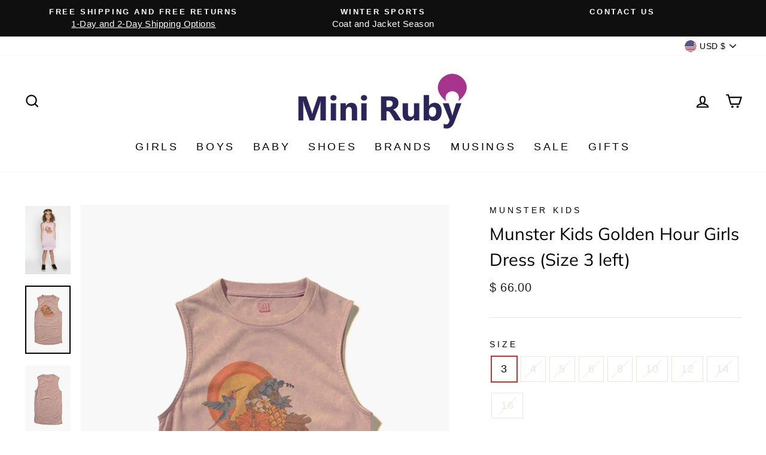

--- FILE ---
content_type: text/html; charset=utf-8
request_url: https://miniruby.com/products/munster-kids-golden-hour-girls-dress
body_size: 26245
content:
<!doctype html>
<html class="no-js" lang="en" dir="ltr">
<head>
  <!-- BEGIN MerchantWidget Code -->

<script id='merchantWidgetScript'

        src="https://www.gstatic.com/shopping/merchant/merchantwidget.js"

        defer>

</script>

<script type="text/javascript">

  merchantWidgetScript.addEventListener('load', function () {

    merchantwidget.start({

     position: 'RIGHT_BOTTOM'

   });

  });

</script>

<!-- END MerchantWidget Code -->
  <meta charset="utf-8">
  <meta http-equiv="X-UA-Compatible" content="IE=edge,chrome=1">
  <meta name="viewport" content="width=device-width,initial-scale=1">
  <meta name="theme-color" content="#d6e6d9">
  <link rel="canonical" href="https://miniruby.com/products/munster-kids-golden-hour-girls-dress">
  <link rel="preconnect" href="https://cdn.shopify.com">
  <link rel="preconnect" href="https://fonts.shopifycdn.com">
  <link rel="dns-prefetch" href="https://productreviews.shopifycdn.com">
  <link rel="dns-prefetch" href="https://ajax.googleapis.com">
  <link rel="dns-prefetch" href="https://maps.googleapis.com">
  <link rel="dns-prefetch" href="https://maps.gstatic.com"><link rel="shortcut icon" href="//miniruby.com/cdn/shop/files/MR_MR-Balloon-color_87647bc2-ddfc-4598-b065-27b775e7e343_32x32.png?v=1619320830" type="image/png" /><title>Munster Kids Golden Hour Girls Dress (Size 3 left)
&ndash; Mini Ruby
</title>
<meta name="description" content="Munster Kids&#39; Golden Hour Girls Dress is a stylish girls dress that is perfect for warm weather. The dress features a graphic with &quot;aloha&quot; and a tropical print on the front and side pockets for kids style. 100% cotton, machine wash cold."><meta property="og:site_name" content="Mini Ruby">
  <meta property="og:url" content="https://miniruby.com/products/munster-kids-golden-hour-girls-dress">
  <meta property="og:title" content="Munster Kids Golden Hour Girls Dress (Size 3 left)">
  <meta property="og:type" content="product">
  <meta property="og:description" content="Munster Kids&#39; Golden Hour Girls Dress is a stylish girls dress that is perfect for warm weather. The dress features a graphic with &quot;aloha&quot; and a tropical print on the front and side pockets for kids style. 100% cotton, machine wash cold."><meta property="og:image" content="http://miniruby.com/cdn/shop/products/golden_hour_girls_dress_1_washed_rose.jpg?v=1748360188">
    <meta property="og:image:secure_url" content="https://miniruby.com/cdn/shop/products/golden_hour_girls_dress_1_washed_rose.jpg?v=1748360188">
    <meta property="og:image:width" content="1200">
    <meta property="og:image:height" content="1800"><meta name="twitter:site" content="@">
  <meta name="twitter:card" content="summary_large_image">
  <meta name="twitter:title" content="Munster Kids Golden Hour Girls Dress (Size 3 left)">
  <meta name="twitter:description" content="Munster Kids&#39; Golden Hour Girls Dress is a stylish girls dress that is perfect for warm weather. The dress features a graphic with &quot;aloha&quot; and a tropical print on the front and side pockets for kids style. 100% cotton, machine wash cold.">
<style data-shopify>@font-face {
  font-family: Muli;
  font-weight: 400;
  font-style: normal;
  font-display: swap;
  src: url("//miniruby.com/cdn/fonts/muli/muli_n4.e949947cfff05efcc994b2e2db40359a04fa9a92.woff2") format("woff2"),
       url("//miniruby.com/cdn/fonts/muli/muli_n4.35355e4a0c27c9bc94d9af3f9bcb586d8229277a.woff") format("woff");
}

  

  
  
  
</style><link href="//miniruby.com/cdn/shop/t/96/assets/theme.css?v=100593324094213403671696175541" rel="stylesheet" type="text/css" media="all" />
<style data-shopify>:root {
    --typeHeaderPrimary: Muli;
    --typeHeaderFallback: sans-serif;
    --typeHeaderSize: 34px;
    --typeHeaderWeight: 400;
    --typeHeaderLineHeight: 1.5;
    --typeHeaderSpacing: 0.0em;

    --typeBasePrimary:"system_ui";
    --typeBaseFallback:-apple-system, 'Segoe UI', Roboto, 'Helvetica Neue', 'Noto Sans', 'Liberation Sans', Arial, sans-serif, 'Apple Color Emoji', 'Segoe UI Emoji', 'Segoe UI Symbol', 'Noto Color Emoji';
    --typeBaseSize: 18px;
    --typeBaseWeight: 400;
    --typeBaseSpacing: 0.025em;
    --typeBaseLineHeight: 1.5;

    --typeCollectionTitle: 18px;

    --iconWeight: 5px;
    --iconLinecaps: miter;

    
      --buttonRadius: 0px;
    

    --colorGridOverlayOpacity: 0.1;
  }

  .placeholder-content {
    background-image: linear-gradient(100deg, #ffffff 40%, #f7f7f7 63%, #ffffff 79%);
  }</style><script>
    document.documentElement.className = document.documentElement.className.replace('no-js', 'js');

    window.theme = window.theme || {};
    theme.routes = {
      home: "/",
      cart: "/cart.js",
      cartPage: "/cart",
      cartAdd: "/cart/add.js",
      cartChange: "/cart/change.js"
    };
    theme.strings = {
      soldOut: "Sold Out",
      unavailable: "Unavailable",
      stockLabel: "Only [count] items in stock!",
      willNotShipUntil: "Will not ship until [date]",
      willBeInStockAfter: "Will be in stock after [date]",
      waitingForStock: "Inventory on the way",
      savePrice: "Save [saved_amount]",
      cartEmpty: "Your cart is currently empty.",
      cartTermsConfirmation: "You must agree with the terms and conditions of sales to check out",
      searchCollections: "Collections:",
      searchPages: "Pages:",
      searchArticles: "Articles:"
    };
    theme.settings = {
      dynamicVariantsEnable: true,
      dynamicVariantType: "button",
      cartType: "page",
      isCustomerTemplate: false,
      moneyFormat: "$ {{amount}}",
      saveType: "dollar",
      recentlyViewedEnabled: false,
      productImageSize: "natural",
      productImageCover: false,
      predictiveSearch: true,
      predictiveSearchType: "product,article,page,collection",
      inventoryThreshold: 10,
      quickView: false,
      themeName: 'Impulse',
      themeVersion: "4.1.1"
    };
  </script>

  <script>window.performance && window.performance.mark && window.performance.mark('shopify.content_for_header.start');</script><meta name="google-site-verification" content="qJQxm727uEgMBJC7gTHYnh2In_95CT1Sqi_mk7dCILs">
<meta id="shopify-digital-wallet" name="shopify-digital-wallet" content="/5150205/digital_wallets/dialog">
<meta name="shopify-checkout-api-token" content="8333bfd4bcacee9c49a015d35cb05e94">
<link rel="alternate" type="application/json+oembed" href="https://miniruby.com/products/munster-kids-golden-hour-girls-dress.oembed">
<script async="async" src="/checkouts/internal/preloads.js?locale=en-US"></script>
<script id="apple-pay-shop-capabilities" type="application/json">{"shopId":5150205,"countryCode":"US","currencyCode":"USD","merchantCapabilities":["supports3DS"],"merchantId":"gid:\/\/shopify\/Shop\/5150205","merchantName":"Mini Ruby","requiredBillingContactFields":["postalAddress","email"],"requiredShippingContactFields":["postalAddress","email"],"shippingType":"shipping","supportedNetworks":["visa","masterCard","amex","discover","elo","jcb"],"total":{"type":"pending","label":"Mini Ruby","amount":"1.00"},"shopifyPaymentsEnabled":true,"supportsSubscriptions":true}</script>
<script id="shopify-features" type="application/json">{"accessToken":"8333bfd4bcacee9c49a015d35cb05e94","betas":["rich-media-storefront-analytics"],"domain":"miniruby.com","predictiveSearch":true,"shopId":5150205,"locale":"en"}</script>
<script>var Shopify = Shopify || {};
Shopify.shop = "stspllc.myshopify.com";
Shopify.locale = "en";
Shopify.currency = {"active":"USD","rate":"1.0"};
Shopify.country = "US";
Shopify.theme = {"name":"Impulse May 2021","id":122433896640,"schema_name":"Impulse","schema_version":"4.1.1","theme_store_id":857,"role":"main"};
Shopify.theme.handle = "null";
Shopify.theme.style = {"id":null,"handle":null};
Shopify.cdnHost = "miniruby.com/cdn";
Shopify.routes = Shopify.routes || {};
Shopify.routes.root = "/";</script>
<script type="module">!function(o){(o.Shopify=o.Shopify||{}).modules=!0}(window);</script>
<script>!function(o){function n(){var o=[];function n(){o.push(Array.prototype.slice.apply(arguments))}return n.q=o,n}var t=o.Shopify=o.Shopify||{};t.loadFeatures=n(),t.autoloadFeatures=n()}(window);</script>
<script id="shop-js-analytics" type="application/json">{"pageType":"product"}</script>
<script defer="defer" async type="module" src="//miniruby.com/cdn/shopifycloud/shop-js/modules/v2/client.init-shop-cart-sync_C5BV16lS.en.esm.js"></script>
<script defer="defer" async type="module" src="//miniruby.com/cdn/shopifycloud/shop-js/modules/v2/chunk.common_CygWptCX.esm.js"></script>
<script type="module">
  await import("//miniruby.com/cdn/shopifycloud/shop-js/modules/v2/client.init-shop-cart-sync_C5BV16lS.en.esm.js");
await import("//miniruby.com/cdn/shopifycloud/shop-js/modules/v2/chunk.common_CygWptCX.esm.js");

  window.Shopify.SignInWithShop?.initShopCartSync?.({"fedCMEnabled":true,"windoidEnabled":true});

</script>
<script id="__st">var __st={"a":5150205,"offset":-18000,"reqid":"a8f55c48-b361-4612-968d-26966f701db4-1768844939","pageurl":"miniruby.com\/products\/munster-kids-golden-hour-girls-dress","u":"a43ff48bf67a","p":"product","rtyp":"product","rid":4329881960513};</script>
<script>window.ShopifyPaypalV4VisibilityTracking = true;</script>
<script id="captcha-bootstrap">!function(){'use strict';const t='contact',e='account',n='new_comment',o=[[t,t],['blogs',n],['comments',n],[t,'customer']],c=[[e,'customer_login'],[e,'guest_login'],[e,'recover_customer_password'],[e,'create_customer']],r=t=>t.map((([t,e])=>`form[action*='/${t}']:not([data-nocaptcha='true']) input[name='form_type'][value='${e}']`)).join(','),a=t=>()=>t?[...document.querySelectorAll(t)].map((t=>t.form)):[];function s(){const t=[...o],e=r(t);return a(e)}const i='password',u='form_key',d=['recaptcha-v3-token','g-recaptcha-response','h-captcha-response',i],f=()=>{try{return window.sessionStorage}catch{return}},m='__shopify_v',_=t=>t.elements[u];function p(t,e,n=!1){try{const o=window.sessionStorage,c=JSON.parse(o.getItem(e)),{data:r}=function(t){const{data:e,action:n}=t;return t[m]||n?{data:e,action:n}:{data:t,action:n}}(c);for(const[e,n]of Object.entries(r))t.elements[e]&&(t.elements[e].value=n);n&&o.removeItem(e)}catch(o){console.error('form repopulation failed',{error:o})}}const l='form_type',E='cptcha';function T(t){t.dataset[E]=!0}const w=window,h=w.document,L='Shopify',v='ce_forms',y='captcha';let A=!1;((t,e)=>{const n=(g='f06e6c50-85a8-45c8-87d0-21a2b65856fe',I='https://cdn.shopify.com/shopifycloud/storefront-forms-hcaptcha/ce_storefront_forms_captcha_hcaptcha.v1.5.2.iife.js',D={infoText:'Protected by hCaptcha',privacyText:'Privacy',termsText:'Terms'},(t,e,n)=>{const o=w[L][v],c=o.bindForm;if(c)return c(t,g,e,D).then(n);var r;o.q.push([[t,g,e,D],n]),r=I,A||(h.body.append(Object.assign(h.createElement('script'),{id:'captcha-provider',async:!0,src:r})),A=!0)});var g,I,D;w[L]=w[L]||{},w[L][v]=w[L][v]||{},w[L][v].q=[],w[L][y]=w[L][y]||{},w[L][y].protect=function(t,e){n(t,void 0,e),T(t)},Object.freeze(w[L][y]),function(t,e,n,w,h,L){const[v,y,A,g]=function(t,e,n){const i=e?o:[],u=t?c:[],d=[...i,...u],f=r(d),m=r(i),_=r(d.filter((([t,e])=>n.includes(e))));return[a(f),a(m),a(_),s()]}(w,h,L),I=t=>{const e=t.target;return e instanceof HTMLFormElement?e:e&&e.form},D=t=>v().includes(t);t.addEventListener('submit',(t=>{const e=I(t);if(!e)return;const n=D(e)&&!e.dataset.hcaptchaBound&&!e.dataset.recaptchaBound,o=_(e),c=g().includes(e)&&(!o||!o.value);(n||c)&&t.preventDefault(),c&&!n&&(function(t){try{if(!f())return;!function(t){const e=f();if(!e)return;const n=_(t);if(!n)return;const o=n.value;o&&e.removeItem(o)}(t);const e=Array.from(Array(32),(()=>Math.random().toString(36)[2])).join('');!function(t,e){_(t)||t.append(Object.assign(document.createElement('input'),{type:'hidden',name:u})),t.elements[u].value=e}(t,e),function(t,e){const n=f();if(!n)return;const o=[...t.querySelectorAll(`input[type='${i}']`)].map((({name:t})=>t)),c=[...d,...o],r={};for(const[a,s]of new FormData(t).entries())c.includes(a)||(r[a]=s);n.setItem(e,JSON.stringify({[m]:1,action:t.action,data:r}))}(t,e)}catch(e){console.error('failed to persist form',e)}}(e),e.submit())}));const S=(t,e)=>{t&&!t.dataset[E]&&(n(t,e.some((e=>e===t))),T(t))};for(const o of['focusin','change'])t.addEventListener(o,(t=>{const e=I(t);D(e)&&S(e,y())}));const B=e.get('form_key'),M=e.get(l),P=B&&M;t.addEventListener('DOMContentLoaded',(()=>{const t=y();if(P)for(const e of t)e.elements[l].value===M&&p(e,B);[...new Set([...A(),...v().filter((t=>'true'===t.dataset.shopifyCaptcha))])].forEach((e=>S(e,t)))}))}(h,new URLSearchParams(w.location.search),n,t,e,['guest_login'])})(!0,!0)}();</script>
<script integrity="sha256-4kQ18oKyAcykRKYeNunJcIwy7WH5gtpwJnB7kiuLZ1E=" data-source-attribution="shopify.loadfeatures" defer="defer" src="//miniruby.com/cdn/shopifycloud/storefront/assets/storefront/load_feature-a0a9edcb.js" crossorigin="anonymous"></script>
<script data-source-attribution="shopify.dynamic_checkout.dynamic.init">var Shopify=Shopify||{};Shopify.PaymentButton=Shopify.PaymentButton||{isStorefrontPortableWallets:!0,init:function(){window.Shopify.PaymentButton.init=function(){};var t=document.createElement("script");t.src="https://miniruby.com/cdn/shopifycloud/portable-wallets/latest/portable-wallets.en.js",t.type="module",document.head.appendChild(t)}};
</script>
<script data-source-attribution="shopify.dynamic_checkout.buyer_consent">
  function portableWalletsHideBuyerConsent(e){var t=document.getElementById("shopify-buyer-consent"),n=document.getElementById("shopify-subscription-policy-button");t&&n&&(t.classList.add("hidden"),t.setAttribute("aria-hidden","true"),n.removeEventListener("click",e))}function portableWalletsShowBuyerConsent(e){var t=document.getElementById("shopify-buyer-consent"),n=document.getElementById("shopify-subscription-policy-button");t&&n&&(t.classList.remove("hidden"),t.removeAttribute("aria-hidden"),n.addEventListener("click",e))}window.Shopify?.PaymentButton&&(window.Shopify.PaymentButton.hideBuyerConsent=portableWalletsHideBuyerConsent,window.Shopify.PaymentButton.showBuyerConsent=portableWalletsShowBuyerConsent);
</script>
<script data-source-attribution="shopify.dynamic_checkout.cart.bootstrap">document.addEventListener("DOMContentLoaded",(function(){function t(){return document.querySelector("shopify-accelerated-checkout-cart, shopify-accelerated-checkout")}if(t())Shopify.PaymentButton.init();else{new MutationObserver((function(e,n){t()&&(Shopify.PaymentButton.init(),n.disconnect())})).observe(document.body,{childList:!0,subtree:!0})}}));
</script>
<link id="shopify-accelerated-checkout-styles" rel="stylesheet" media="screen" href="https://miniruby.com/cdn/shopifycloud/portable-wallets/latest/accelerated-checkout-backwards-compat.css" crossorigin="anonymous">
<style id="shopify-accelerated-checkout-cart">
        #shopify-buyer-consent {
  margin-top: 1em;
  display: inline-block;
  width: 100%;
}

#shopify-buyer-consent.hidden {
  display: none;
}

#shopify-subscription-policy-button {
  background: none;
  border: none;
  padding: 0;
  text-decoration: underline;
  font-size: inherit;
  cursor: pointer;
}

#shopify-subscription-policy-button::before {
  box-shadow: none;
}

      </style>

<script>window.performance && window.performance.mark && window.performance.mark('shopify.content_for_header.end');</script>

  <script src="//miniruby.com/cdn/shop/t/96/assets/vendor-scripts-v9.js" defer="defer"></script><link rel="preload" as="style" href="//miniruby.com/cdn/shop/t/96/assets/currency-flags.css" onload="this.onload=null;this.rel='stylesheet'">
    <link rel="stylesheet" href="//miniruby.com/cdn/shop/t/96/assets/currency-flags.css"><script src="//miniruby.com/cdn/shop/t/96/assets/theme.min.js?v=82601135991613020911619846214" defer="defer"></script><link href="https://monorail-edge.shopifysvc.com" rel="dns-prefetch">
<script>(function(){if ("sendBeacon" in navigator && "performance" in window) {try {var session_token_from_headers = performance.getEntriesByType('navigation')[0].serverTiming.find(x => x.name == '_s').description;} catch {var session_token_from_headers = undefined;}var session_cookie_matches = document.cookie.match(/_shopify_s=([^;]*)/);var session_token_from_cookie = session_cookie_matches && session_cookie_matches.length === 2 ? session_cookie_matches[1] : "";var session_token = session_token_from_headers || session_token_from_cookie || "";function handle_abandonment_event(e) {var entries = performance.getEntries().filter(function(entry) {return /monorail-edge.shopifysvc.com/.test(entry.name);});if (!window.abandonment_tracked && entries.length === 0) {window.abandonment_tracked = true;var currentMs = Date.now();var navigation_start = performance.timing.navigationStart;var payload = {shop_id: 5150205,url: window.location.href,navigation_start,duration: currentMs - navigation_start,session_token,page_type: "product"};window.navigator.sendBeacon("https://monorail-edge.shopifysvc.com/v1/produce", JSON.stringify({schema_id: "online_store_buyer_site_abandonment/1.1",payload: payload,metadata: {event_created_at_ms: currentMs,event_sent_at_ms: currentMs}}));}}window.addEventListener('pagehide', handle_abandonment_event);}}());</script>
<script id="web-pixels-manager-setup">(function e(e,d,r,n,o){if(void 0===o&&(o={}),!Boolean(null===(a=null===(i=window.Shopify)||void 0===i?void 0:i.analytics)||void 0===a?void 0:a.replayQueue)){var i,a;window.Shopify=window.Shopify||{};var t=window.Shopify;t.analytics=t.analytics||{};var s=t.analytics;s.replayQueue=[],s.publish=function(e,d,r){return s.replayQueue.push([e,d,r]),!0};try{self.performance.mark("wpm:start")}catch(e){}var l=function(){var e={modern:/Edge?\/(1{2}[4-9]|1[2-9]\d|[2-9]\d{2}|\d{4,})\.\d+(\.\d+|)|Firefox\/(1{2}[4-9]|1[2-9]\d|[2-9]\d{2}|\d{4,})\.\d+(\.\d+|)|Chrom(ium|e)\/(9{2}|\d{3,})\.\d+(\.\d+|)|(Maci|X1{2}).+ Version\/(15\.\d+|(1[6-9]|[2-9]\d|\d{3,})\.\d+)([,.]\d+|)( \(\w+\)|)( Mobile\/\w+|) Safari\/|Chrome.+OPR\/(9{2}|\d{3,})\.\d+\.\d+|(CPU[ +]OS|iPhone[ +]OS|CPU[ +]iPhone|CPU IPhone OS|CPU iPad OS)[ +]+(15[._]\d+|(1[6-9]|[2-9]\d|\d{3,})[._]\d+)([._]\d+|)|Android:?[ /-](13[3-9]|1[4-9]\d|[2-9]\d{2}|\d{4,})(\.\d+|)(\.\d+|)|Android.+Firefox\/(13[5-9]|1[4-9]\d|[2-9]\d{2}|\d{4,})\.\d+(\.\d+|)|Android.+Chrom(ium|e)\/(13[3-9]|1[4-9]\d|[2-9]\d{2}|\d{4,})\.\d+(\.\d+|)|SamsungBrowser\/([2-9]\d|\d{3,})\.\d+/,legacy:/Edge?\/(1[6-9]|[2-9]\d|\d{3,})\.\d+(\.\d+|)|Firefox\/(5[4-9]|[6-9]\d|\d{3,})\.\d+(\.\d+|)|Chrom(ium|e)\/(5[1-9]|[6-9]\d|\d{3,})\.\d+(\.\d+|)([\d.]+$|.*Safari\/(?![\d.]+ Edge\/[\d.]+$))|(Maci|X1{2}).+ Version\/(10\.\d+|(1[1-9]|[2-9]\d|\d{3,})\.\d+)([,.]\d+|)( \(\w+\)|)( Mobile\/\w+|) Safari\/|Chrome.+OPR\/(3[89]|[4-9]\d|\d{3,})\.\d+\.\d+|(CPU[ +]OS|iPhone[ +]OS|CPU[ +]iPhone|CPU IPhone OS|CPU iPad OS)[ +]+(10[._]\d+|(1[1-9]|[2-9]\d|\d{3,})[._]\d+)([._]\d+|)|Android:?[ /-](13[3-9]|1[4-9]\d|[2-9]\d{2}|\d{4,})(\.\d+|)(\.\d+|)|Mobile Safari.+OPR\/([89]\d|\d{3,})\.\d+\.\d+|Android.+Firefox\/(13[5-9]|1[4-9]\d|[2-9]\d{2}|\d{4,})\.\d+(\.\d+|)|Android.+Chrom(ium|e)\/(13[3-9]|1[4-9]\d|[2-9]\d{2}|\d{4,})\.\d+(\.\d+|)|Android.+(UC? ?Browser|UCWEB|U3)[ /]?(15\.([5-9]|\d{2,})|(1[6-9]|[2-9]\d|\d{3,})\.\d+)\.\d+|SamsungBrowser\/(5\.\d+|([6-9]|\d{2,})\.\d+)|Android.+MQ{2}Browser\/(14(\.(9|\d{2,})|)|(1[5-9]|[2-9]\d|\d{3,})(\.\d+|))(\.\d+|)|K[Aa][Ii]OS\/(3\.\d+|([4-9]|\d{2,})\.\d+)(\.\d+|)/},d=e.modern,r=e.legacy,n=navigator.userAgent;return n.match(d)?"modern":n.match(r)?"legacy":"unknown"}(),u="modern"===l?"modern":"legacy",c=(null!=n?n:{modern:"",legacy:""})[u],f=function(e){return[e.baseUrl,"/wpm","/b",e.hashVersion,"modern"===e.buildTarget?"m":"l",".js"].join("")}({baseUrl:d,hashVersion:r,buildTarget:u}),m=function(e){var d=e.version,r=e.bundleTarget,n=e.surface,o=e.pageUrl,i=e.monorailEndpoint;return{emit:function(e){var a=e.status,t=e.errorMsg,s=(new Date).getTime(),l=JSON.stringify({metadata:{event_sent_at_ms:s},events:[{schema_id:"web_pixels_manager_load/3.1",payload:{version:d,bundle_target:r,page_url:o,status:a,surface:n,error_msg:t},metadata:{event_created_at_ms:s}}]});if(!i)return console&&console.warn&&console.warn("[Web Pixels Manager] No Monorail endpoint provided, skipping logging."),!1;try{return self.navigator.sendBeacon.bind(self.navigator)(i,l)}catch(e){}var u=new XMLHttpRequest;try{return u.open("POST",i,!0),u.setRequestHeader("Content-Type","text/plain"),u.send(l),!0}catch(e){return console&&console.warn&&console.warn("[Web Pixels Manager] Got an unhandled error while logging to Monorail."),!1}}}}({version:r,bundleTarget:l,surface:e.surface,pageUrl:self.location.href,monorailEndpoint:e.monorailEndpoint});try{o.browserTarget=l,function(e){var d=e.src,r=e.async,n=void 0===r||r,o=e.onload,i=e.onerror,a=e.sri,t=e.scriptDataAttributes,s=void 0===t?{}:t,l=document.createElement("script"),u=document.querySelector("head"),c=document.querySelector("body");if(l.async=n,l.src=d,a&&(l.integrity=a,l.crossOrigin="anonymous"),s)for(var f in s)if(Object.prototype.hasOwnProperty.call(s,f))try{l.dataset[f]=s[f]}catch(e){}if(o&&l.addEventListener("load",o),i&&l.addEventListener("error",i),u)u.appendChild(l);else{if(!c)throw new Error("Did not find a head or body element to append the script");c.appendChild(l)}}({src:f,async:!0,onload:function(){if(!function(){var e,d;return Boolean(null===(d=null===(e=window.Shopify)||void 0===e?void 0:e.analytics)||void 0===d?void 0:d.initialized)}()){var d=window.webPixelsManager.init(e)||void 0;if(d){var r=window.Shopify.analytics;r.replayQueue.forEach((function(e){var r=e[0],n=e[1],o=e[2];d.publishCustomEvent(r,n,o)})),r.replayQueue=[],r.publish=d.publishCustomEvent,r.visitor=d.visitor,r.initialized=!0}}},onerror:function(){return m.emit({status:"failed",errorMsg:"".concat(f," has failed to load")})},sri:function(e){var d=/^sha384-[A-Za-z0-9+/=]+$/;return"string"==typeof e&&d.test(e)}(c)?c:"",scriptDataAttributes:o}),m.emit({status:"loading"})}catch(e){m.emit({status:"failed",errorMsg:(null==e?void 0:e.message)||"Unknown error"})}}})({shopId: 5150205,storefrontBaseUrl: "https://miniruby.com",extensionsBaseUrl: "https://extensions.shopifycdn.com/cdn/shopifycloud/web-pixels-manager",monorailEndpoint: "https://monorail-edge.shopifysvc.com/unstable/produce_batch",surface: "storefront-renderer",enabledBetaFlags: ["2dca8a86"],webPixelsConfigList: [{"id":"1776943322","configuration":"{\"accountID\":\"fHMp2A\",\"webPixelConfig\":\"eyJlbmFibGVBZGRlZFRvQ2FydEV2ZW50cyI6IHRydWV9\"}","eventPayloadVersion":"v1","runtimeContext":"STRICT","scriptVersion":"524f6c1ee37bacdca7657a665bdca589","type":"APP","apiClientId":123074,"privacyPurposes":["ANALYTICS","MARKETING"],"dataSharingAdjustments":{"protectedCustomerApprovalScopes":["read_customer_address","read_customer_email","read_customer_name","read_customer_personal_data","read_customer_phone"]}},{"id":"467960026","configuration":"{\"config\":\"{\\\"pixel_id\\\":\\\"G-B2BYZB6LYE\\\",\\\"target_country\\\":\\\"US\\\",\\\"gtag_events\\\":[{\\\"type\\\":\\\"search\\\",\\\"action_label\\\":[\\\"G-B2BYZB6LYE\\\",\\\"AW-958857115\\\/W4DJCKu7hKcBEJv_m8kD\\\"]},{\\\"type\\\":\\\"begin_checkout\\\",\\\"action_label\\\":[\\\"G-B2BYZB6LYE\\\",\\\"AW-958857115\\\/LEJWCKi7hKcBEJv_m8kD\\\"]},{\\\"type\\\":\\\"view_item\\\",\\\"action_label\\\":[\\\"G-B2BYZB6LYE\\\",\\\"AW-958857115\\\/8AhGCKK7hKcBEJv_m8kD\\\",\\\"MC-LLMV745H8X\\\"]},{\\\"type\\\":\\\"purchase\\\",\\\"action_label\\\":[\\\"G-B2BYZB6LYE\\\",\\\"AW-958857115\\\/5OS3CJ-7hKcBEJv_m8kD\\\",\\\"MC-LLMV745H8X\\\"]},{\\\"type\\\":\\\"page_view\\\",\\\"action_label\\\":[\\\"G-B2BYZB6LYE\\\",\\\"AW-958857115\\\/Yjr0CJy7hKcBEJv_m8kD\\\",\\\"MC-LLMV745H8X\\\"]},{\\\"type\\\":\\\"add_payment_info\\\",\\\"action_label\\\":[\\\"G-B2BYZB6LYE\\\",\\\"AW-958857115\\\/_vUeCK67hKcBEJv_m8kD\\\"]},{\\\"type\\\":\\\"add_to_cart\\\",\\\"action_label\\\":[\\\"G-B2BYZB6LYE\\\",\\\"AW-958857115\\\/GPZGCKW7hKcBEJv_m8kD\\\"]}],\\\"enable_monitoring_mode\\\":false}\"}","eventPayloadVersion":"v1","runtimeContext":"OPEN","scriptVersion":"b2a88bafab3e21179ed38636efcd8a93","type":"APP","apiClientId":1780363,"privacyPurposes":[],"dataSharingAdjustments":{"protectedCustomerApprovalScopes":["read_customer_address","read_customer_email","read_customer_name","read_customer_personal_data","read_customer_phone"]}},{"id":"225345754","configuration":"{\"pixel_id\":\"1548973915354082\",\"pixel_type\":\"facebook_pixel\",\"metaapp_system_user_token\":\"-\"}","eventPayloadVersion":"v1","runtimeContext":"OPEN","scriptVersion":"ca16bc87fe92b6042fbaa3acc2fbdaa6","type":"APP","apiClientId":2329312,"privacyPurposes":["ANALYTICS","MARKETING","SALE_OF_DATA"],"dataSharingAdjustments":{"protectedCustomerApprovalScopes":["read_customer_address","read_customer_email","read_customer_name","read_customer_personal_data","read_customer_phone"]}},{"id":"63307994","configuration":"{\"tagID\":\"2620993822369\"}","eventPayloadVersion":"v1","runtimeContext":"STRICT","scriptVersion":"18031546ee651571ed29edbe71a3550b","type":"APP","apiClientId":3009811,"privacyPurposes":["ANALYTICS","MARKETING","SALE_OF_DATA"],"dataSharingAdjustments":{"protectedCustomerApprovalScopes":["read_customer_address","read_customer_email","read_customer_name","read_customer_personal_data","read_customer_phone"]}},{"id":"shopify-app-pixel","configuration":"{}","eventPayloadVersion":"v1","runtimeContext":"STRICT","scriptVersion":"0450","apiClientId":"shopify-pixel","type":"APP","privacyPurposes":["ANALYTICS","MARKETING"]},{"id":"shopify-custom-pixel","eventPayloadVersion":"v1","runtimeContext":"LAX","scriptVersion":"0450","apiClientId":"shopify-pixel","type":"CUSTOM","privacyPurposes":["ANALYTICS","MARKETING"]}],isMerchantRequest: false,initData: {"shop":{"name":"Mini Ruby","paymentSettings":{"currencyCode":"USD"},"myshopifyDomain":"stspllc.myshopify.com","countryCode":"US","storefrontUrl":"https:\/\/miniruby.com"},"customer":null,"cart":null,"checkout":null,"productVariants":[{"price":{"amount":66.0,"currencyCode":"USD"},"product":{"title":"Munster Kids Golden Hour Girls Dress (Size 3 left)","vendor":"Munsterkids","id":"4329881960513","untranslatedTitle":"Munster Kids Golden Hour Girls Dress (Size 3 left)","url":"\/products\/munster-kids-golden-hour-girls-dress","type":"Girls Dress"},"id":"31133326377025","image":{"src":"\/\/miniruby.com\/cdn\/shop\/products\/1alohaa.jpg?v=1748360188"},"sku":"MUN120182","title":"3 \/ Clay","untranslatedTitle":"3 \/ Clay"},{"price":{"amount":66.0,"currencyCode":"USD"},"product":{"title":"Munster Kids Golden Hour Girls Dress (Size 3 left)","vendor":"Munsterkids","id":"4329881960513","untranslatedTitle":"Munster Kids Golden Hour Girls Dress (Size 3 left)","url":"\/products\/munster-kids-golden-hour-girls-dress","type":"Girls Dress"},"id":"31133326409793","image":{"src":"\/\/miniruby.com\/cdn\/shop\/products\/1alohaa.jpg?v=1748360188"},"sku":"MUN120183","title":"4 \/ Clay","untranslatedTitle":"4 \/ Clay"},{"price":{"amount":66.0,"currencyCode":"USD"},"product":{"title":"Munster Kids Golden Hour Girls Dress (Size 3 left)","vendor":"Munsterkids","id":"4329881960513","untranslatedTitle":"Munster Kids Golden Hour Girls Dress (Size 3 left)","url":"\/products\/munster-kids-golden-hour-girls-dress","type":"Girls Dress"},"id":"31133326442561","image":{"src":"\/\/miniruby.com\/cdn\/shop\/products\/1alohaa.jpg?v=1748360188"},"sku":"MUN120184","title":"5 \/ Clay","untranslatedTitle":"5 \/ Clay"},{"price":{"amount":66.0,"currencyCode":"USD"},"product":{"title":"Munster Kids Golden Hour Girls Dress (Size 3 left)","vendor":"Munsterkids","id":"4329881960513","untranslatedTitle":"Munster Kids Golden Hour Girls Dress (Size 3 left)","url":"\/products\/munster-kids-golden-hour-girls-dress","type":"Girls Dress"},"id":"31133326475329","image":{"src":"\/\/miniruby.com\/cdn\/shop\/products\/1alohaa.jpg?v=1748360188"},"sku":"MUN120185","title":"6 \/ Clay","untranslatedTitle":"6 \/ Clay"},{"price":{"amount":72.0,"currencyCode":"USD"},"product":{"title":"Munster Kids Golden Hour Girls Dress (Size 3 left)","vendor":"Munsterkids","id":"4329881960513","untranslatedTitle":"Munster Kids Golden Hour Girls Dress (Size 3 left)","url":"\/products\/munster-kids-golden-hour-girls-dress","type":"Girls Dress"},"id":"31133326508097","image":{"src":"\/\/miniruby.com\/cdn\/shop\/products\/1alohaa.jpg?v=1748360188"},"sku":"MUN120186","title":"8 \/ Clay","untranslatedTitle":"8 \/ Clay"},{"price":{"amount":72.0,"currencyCode":"USD"},"product":{"title":"Munster Kids Golden Hour Girls Dress (Size 3 left)","vendor":"Munsterkids","id":"4329881960513","untranslatedTitle":"Munster Kids Golden Hour Girls Dress (Size 3 left)","url":"\/products\/munster-kids-golden-hour-girls-dress","type":"Girls Dress"},"id":"31133326540865","image":{"src":"\/\/miniruby.com\/cdn\/shop\/products\/1alohaa.jpg?v=1748360188"},"sku":"MUN120187","title":"10 \/ Clay","untranslatedTitle":"10 \/ Clay"},{"price":{"amount":72.0,"currencyCode":"USD"},"product":{"title":"Munster Kids Golden Hour Girls Dress (Size 3 left)","vendor":"Munsterkids","id":"4329881960513","untranslatedTitle":"Munster Kids Golden Hour Girls Dress (Size 3 left)","url":"\/products\/munster-kids-golden-hour-girls-dress","type":"Girls Dress"},"id":"31133326573633","image":{"src":"\/\/miniruby.com\/cdn\/shop\/products\/1alohaa.jpg?v=1748360188"},"sku":"MUN120188","title":"12 \/ Clay","untranslatedTitle":"12 \/ Clay"},{"price":{"amount":72.0,"currencyCode":"USD"},"product":{"title":"Munster Kids Golden Hour Girls Dress (Size 3 left)","vendor":"Munsterkids","id":"4329881960513","untranslatedTitle":"Munster Kids Golden Hour Girls Dress (Size 3 left)","url":"\/products\/munster-kids-golden-hour-girls-dress","type":"Girls Dress"},"id":"31133326606401","image":{"src":"\/\/miniruby.com\/cdn\/shop\/products\/1alohaa.jpg?v=1748360188"},"sku":"MUN120189","title":"14 \/ Clay","untranslatedTitle":"14 \/ Clay"},{"price":{"amount":72.0,"currencyCode":"USD"},"product":{"title":"Munster Kids Golden Hour Girls Dress (Size 3 left)","vendor":"Munsterkids","id":"4329881960513","untranslatedTitle":"Munster Kids Golden Hour Girls Dress (Size 3 left)","url":"\/products\/munster-kids-golden-hour-girls-dress","type":"Girls Dress"},"id":"31133326639169","image":{"src":"\/\/miniruby.com\/cdn\/shop\/products\/1alohaa.jpg?v=1748360188"},"sku":"MUN120190","title":"16 \/ Clay","untranslatedTitle":"16 \/ Clay"}],"purchasingCompany":null},},"https://miniruby.com/cdn","fcfee988w5aeb613cpc8e4bc33m6693e112",{"modern":"","legacy":""},{"shopId":"5150205","storefrontBaseUrl":"https:\/\/miniruby.com","extensionBaseUrl":"https:\/\/extensions.shopifycdn.com\/cdn\/shopifycloud\/web-pixels-manager","surface":"storefront-renderer","enabledBetaFlags":"[\"2dca8a86\"]","isMerchantRequest":"false","hashVersion":"fcfee988w5aeb613cpc8e4bc33m6693e112","publish":"custom","events":"[[\"page_viewed\",{}],[\"product_viewed\",{\"productVariant\":{\"price\":{\"amount\":66.0,\"currencyCode\":\"USD\"},\"product\":{\"title\":\"Munster Kids Golden Hour Girls Dress (Size 3 left)\",\"vendor\":\"Munsterkids\",\"id\":\"4329881960513\",\"untranslatedTitle\":\"Munster Kids Golden Hour Girls Dress (Size 3 left)\",\"url\":\"\/products\/munster-kids-golden-hour-girls-dress\",\"type\":\"Girls Dress\"},\"id\":\"31133326377025\",\"image\":{\"src\":\"\/\/miniruby.com\/cdn\/shop\/products\/1alohaa.jpg?v=1748360188\"},\"sku\":\"MUN120182\",\"title\":\"3 \/ Clay\",\"untranslatedTitle\":\"3 \/ Clay\"}}]]"});</script><script>
  window.ShopifyAnalytics = window.ShopifyAnalytics || {};
  window.ShopifyAnalytics.meta = window.ShopifyAnalytics.meta || {};
  window.ShopifyAnalytics.meta.currency = 'USD';
  var meta = {"product":{"id":4329881960513,"gid":"gid:\/\/shopify\/Product\/4329881960513","vendor":"Munsterkids","type":"Girls Dress","handle":"munster-kids-golden-hour-girls-dress","variants":[{"id":31133326377025,"price":6600,"name":"Munster Kids Golden Hour Girls Dress (Size 3 left) - 3 \/ Clay","public_title":"3 \/ Clay","sku":"MUN120182"},{"id":31133326409793,"price":6600,"name":"Munster Kids Golden Hour Girls Dress (Size 3 left) - 4 \/ Clay","public_title":"4 \/ Clay","sku":"MUN120183"},{"id":31133326442561,"price":6600,"name":"Munster Kids Golden Hour Girls Dress (Size 3 left) - 5 \/ Clay","public_title":"5 \/ Clay","sku":"MUN120184"},{"id":31133326475329,"price":6600,"name":"Munster Kids Golden Hour Girls Dress (Size 3 left) - 6 \/ Clay","public_title":"6 \/ Clay","sku":"MUN120185"},{"id":31133326508097,"price":7200,"name":"Munster Kids Golden Hour Girls Dress (Size 3 left) - 8 \/ Clay","public_title":"8 \/ Clay","sku":"MUN120186"},{"id":31133326540865,"price":7200,"name":"Munster Kids Golden Hour Girls Dress (Size 3 left) - 10 \/ Clay","public_title":"10 \/ Clay","sku":"MUN120187"},{"id":31133326573633,"price":7200,"name":"Munster Kids Golden Hour Girls Dress (Size 3 left) - 12 \/ Clay","public_title":"12 \/ Clay","sku":"MUN120188"},{"id":31133326606401,"price":7200,"name":"Munster Kids Golden Hour Girls Dress (Size 3 left) - 14 \/ Clay","public_title":"14 \/ Clay","sku":"MUN120189"},{"id":31133326639169,"price":7200,"name":"Munster Kids Golden Hour Girls Dress (Size 3 left) - 16 \/ Clay","public_title":"16 \/ Clay","sku":"MUN120190"}],"remote":false},"page":{"pageType":"product","resourceType":"product","resourceId":4329881960513,"requestId":"a8f55c48-b361-4612-968d-26966f701db4-1768844939"}};
  for (var attr in meta) {
    window.ShopifyAnalytics.meta[attr] = meta[attr];
  }
</script>
<script class="analytics">
  (function () {
    var customDocumentWrite = function(content) {
      var jquery = null;

      if (window.jQuery) {
        jquery = window.jQuery;
      } else if (window.Checkout && window.Checkout.$) {
        jquery = window.Checkout.$;
      }

      if (jquery) {
        jquery('body').append(content);
      }
    };

    var hasLoggedConversion = function(token) {
      if (token) {
        return document.cookie.indexOf('loggedConversion=' + token) !== -1;
      }
      return false;
    }

    var setCookieIfConversion = function(token) {
      if (token) {
        var twoMonthsFromNow = new Date(Date.now());
        twoMonthsFromNow.setMonth(twoMonthsFromNow.getMonth() + 2);

        document.cookie = 'loggedConversion=' + token + '; expires=' + twoMonthsFromNow;
      }
    }

    var trekkie = window.ShopifyAnalytics.lib = window.trekkie = window.trekkie || [];
    if (trekkie.integrations) {
      return;
    }
    trekkie.methods = [
      'identify',
      'page',
      'ready',
      'track',
      'trackForm',
      'trackLink'
    ];
    trekkie.factory = function(method) {
      return function() {
        var args = Array.prototype.slice.call(arguments);
        args.unshift(method);
        trekkie.push(args);
        return trekkie;
      };
    };
    for (var i = 0; i < trekkie.methods.length; i++) {
      var key = trekkie.methods[i];
      trekkie[key] = trekkie.factory(key);
    }
    trekkie.load = function(config) {
      trekkie.config = config || {};
      trekkie.config.initialDocumentCookie = document.cookie;
      var first = document.getElementsByTagName('script')[0];
      var script = document.createElement('script');
      script.type = 'text/javascript';
      script.onerror = function(e) {
        var scriptFallback = document.createElement('script');
        scriptFallback.type = 'text/javascript';
        scriptFallback.onerror = function(error) {
                var Monorail = {
      produce: function produce(monorailDomain, schemaId, payload) {
        var currentMs = new Date().getTime();
        var event = {
          schema_id: schemaId,
          payload: payload,
          metadata: {
            event_created_at_ms: currentMs,
            event_sent_at_ms: currentMs
          }
        };
        return Monorail.sendRequest("https://" + monorailDomain + "/v1/produce", JSON.stringify(event));
      },
      sendRequest: function sendRequest(endpointUrl, payload) {
        // Try the sendBeacon API
        if (window && window.navigator && typeof window.navigator.sendBeacon === 'function' && typeof window.Blob === 'function' && !Monorail.isIos12()) {
          var blobData = new window.Blob([payload], {
            type: 'text/plain'
          });

          if (window.navigator.sendBeacon(endpointUrl, blobData)) {
            return true;
          } // sendBeacon was not successful

        } // XHR beacon

        var xhr = new XMLHttpRequest();

        try {
          xhr.open('POST', endpointUrl);
          xhr.setRequestHeader('Content-Type', 'text/plain');
          xhr.send(payload);
        } catch (e) {
          console.log(e);
        }

        return false;
      },
      isIos12: function isIos12() {
        return window.navigator.userAgent.lastIndexOf('iPhone; CPU iPhone OS 12_') !== -1 || window.navigator.userAgent.lastIndexOf('iPad; CPU OS 12_') !== -1;
      }
    };
    Monorail.produce('monorail-edge.shopifysvc.com',
      'trekkie_storefront_load_errors/1.1',
      {shop_id: 5150205,
      theme_id: 122433896640,
      app_name: "storefront",
      context_url: window.location.href,
      source_url: "//miniruby.com/cdn/s/trekkie.storefront.cd680fe47e6c39ca5d5df5f0a32d569bc48c0f27.min.js"});

        };
        scriptFallback.async = true;
        scriptFallback.src = '//miniruby.com/cdn/s/trekkie.storefront.cd680fe47e6c39ca5d5df5f0a32d569bc48c0f27.min.js';
        first.parentNode.insertBefore(scriptFallback, first);
      };
      script.async = true;
      script.src = '//miniruby.com/cdn/s/trekkie.storefront.cd680fe47e6c39ca5d5df5f0a32d569bc48c0f27.min.js';
      first.parentNode.insertBefore(script, first);
    };
    trekkie.load(
      {"Trekkie":{"appName":"storefront","development":false,"defaultAttributes":{"shopId":5150205,"isMerchantRequest":null,"themeId":122433896640,"themeCityHash":"18094321601258185751","contentLanguage":"en","currency":"USD","eventMetadataId":"eaa24c56-35e4-4d22-8e48-d5f652f2c802"},"isServerSideCookieWritingEnabled":true,"monorailRegion":"shop_domain","enabledBetaFlags":["65f19447"]},"Session Attribution":{},"S2S":{"facebookCapiEnabled":false,"source":"trekkie-storefront-renderer","apiClientId":580111}}
    );

    var loaded = false;
    trekkie.ready(function() {
      if (loaded) return;
      loaded = true;

      window.ShopifyAnalytics.lib = window.trekkie;

      var originalDocumentWrite = document.write;
      document.write = customDocumentWrite;
      try { window.ShopifyAnalytics.merchantGoogleAnalytics.call(this); } catch(error) {};
      document.write = originalDocumentWrite;

      window.ShopifyAnalytics.lib.page(null,{"pageType":"product","resourceType":"product","resourceId":4329881960513,"requestId":"a8f55c48-b361-4612-968d-26966f701db4-1768844939","shopifyEmitted":true});

      var match = window.location.pathname.match(/checkouts\/(.+)\/(thank_you|post_purchase)/)
      var token = match? match[1]: undefined;
      if (!hasLoggedConversion(token)) {
        setCookieIfConversion(token);
        window.ShopifyAnalytics.lib.track("Viewed Product",{"currency":"USD","variantId":31133326377025,"productId":4329881960513,"productGid":"gid:\/\/shopify\/Product\/4329881960513","name":"Munster Kids Golden Hour Girls Dress (Size 3 left) - 3 \/ Clay","price":"66.00","sku":"MUN120182","brand":"Munsterkids","variant":"3 \/ Clay","category":"Girls Dress","nonInteraction":true,"remote":false},undefined,undefined,{"shopifyEmitted":true});
      window.ShopifyAnalytics.lib.track("monorail:\/\/trekkie_storefront_viewed_product\/1.1",{"currency":"USD","variantId":31133326377025,"productId":4329881960513,"productGid":"gid:\/\/shopify\/Product\/4329881960513","name":"Munster Kids Golden Hour Girls Dress (Size 3 left) - 3 \/ Clay","price":"66.00","sku":"MUN120182","brand":"Munsterkids","variant":"3 \/ Clay","category":"Girls Dress","nonInteraction":true,"remote":false,"referer":"https:\/\/miniruby.com\/products\/munster-kids-golden-hour-girls-dress"});
      }
    });


        var eventsListenerScript = document.createElement('script');
        eventsListenerScript.async = true;
        eventsListenerScript.src = "//miniruby.com/cdn/shopifycloud/storefront/assets/shop_events_listener-3da45d37.js";
        document.getElementsByTagName('head')[0].appendChild(eventsListenerScript);

})();</script>
  <script>
  if (!window.ga || (window.ga && typeof window.ga !== 'function')) {
    window.ga = function ga() {
      (window.ga.q = window.ga.q || []).push(arguments);
      if (window.Shopify && window.Shopify.analytics && typeof window.Shopify.analytics.publish === 'function') {
        window.Shopify.analytics.publish("ga_stub_called", {}, {sendTo: "google_osp_migration"});
      }
      console.error("Shopify's Google Analytics stub called with:", Array.from(arguments), "\nSee https://help.shopify.com/manual/promoting-marketing/pixels/pixel-migration#google for more information.");
    };
    if (window.Shopify && window.Shopify.analytics && typeof window.Shopify.analytics.publish === 'function') {
      window.Shopify.analytics.publish("ga_stub_initialized", {}, {sendTo: "google_osp_migration"});
    }
  }
</script>
<script
  defer
  src="https://miniruby.com/cdn/shopifycloud/perf-kit/shopify-perf-kit-3.0.4.min.js"
  data-application="storefront-renderer"
  data-shop-id="5150205"
  data-render-region="gcp-us-central1"
  data-page-type="product"
  data-theme-instance-id="122433896640"
  data-theme-name="Impulse"
  data-theme-version="4.1.1"
  data-monorail-region="shop_domain"
  data-resource-timing-sampling-rate="10"
  data-shs="true"
  data-shs-beacon="true"
  data-shs-export-with-fetch="true"
  data-shs-logs-sample-rate="1"
  data-shs-beacon-endpoint="https://miniruby.com/api/collect"
></script>
</head>


<script type="text/javascript">
  if (typeof window.sn === 'undefined') window.sn = {}
  // Datastore object
  window.sn.datastore = {
    shop: {
      selectors: {},
      show_powered_by: false
    },
  }
  // Color object
  window.sn.color = {
    product_widget_color: '#000000',
    product_widget_rgb: 'rgba(0,0,0, 0.2)',
  }
  // Settings object
  window.sn.settings = {
    logInConsole: false,
  }
</script>

 <body class="template-product" data-center-text="true" data-button_style="square" data-type_header_capitalize="false" data-type_headers_align_text="true" data-type_product_capitalize="false" data-swatch_style="round" >

  <a class="in-page-link visually-hidden skip-link" href="#MainContent">Skip to content</a>

  <div id="PageContainer" class="page-container">
    <div class="transition-body"><div id="shopify-section-header" class="shopify-section">

<div id="NavDrawer" class="drawer drawer--left">
  <div class="drawer__contents">
    <div class="drawer__fixed-header">
      <div class="drawer__header appear-animation appear-delay-1">
        <div class="h2 drawer__title"></div>
        <div class="drawer__close">
          <button type="button" class="drawer__close-button js-drawer-close">
            <svg aria-hidden="true" focusable="false" role="presentation" class="icon icon-close" viewBox="0 0 64 64"><path d="M19 17.61l27.12 27.13m0-27.12L19 44.74"/></svg>
            <span class="icon__fallback-text">Close menu</span>
          </button>
        </div>
      </div>
    </div>
    <div class="drawer__scrollable">
      <ul class="mobile-nav" role="navigation" aria-label="Primary"><li class="mobile-nav__item appear-animation appear-delay-2"><div class="mobile-nav__has-sublist"><a href="/pages/kids-clothes-girls"
                    class="mobile-nav__link mobile-nav__link--top-level"
                    id="Label-pages-kids-clothes-girls1"
                    >
                    Girls
                  </a>
                  <div class="mobile-nav__toggle">
                    <button type="button"
                      aria-controls="Linklist-pages-kids-clothes-girls1"
                      aria-labelledby="Label-pages-kids-clothes-girls1"
                      class="collapsible-trigger collapsible--auto-height"><span class="collapsible-trigger__icon collapsible-trigger__icon--open" role="presentation">
  <svg aria-hidden="true" focusable="false" role="presentation" class="icon icon--wide icon-chevron-down" viewBox="0 0 28 16"><path d="M1.57 1.59l12.76 12.77L27.1 1.59" stroke-width="2" stroke="#000" fill="none" fill-rule="evenodd"/></svg>
</span>
</button>
                  </div></div><div id="Linklist-pages-kids-clothes-girls1"
                class="mobile-nav__sublist collapsible-content collapsible-content--all"
                >
                <div class="collapsible-content__inner">
                  <ul class="mobile-nav__sublist"><li class="mobile-nav__item">
                        <div class="mobile-nav__child-item"><a href="/collections/girls-special-occasion-and-flower-girls-dresses"
                              class="mobile-nav__link"
                              id="Sublabel-collections-girls-special-occasion-and-flower-girls-dresses1"
                              >
                              Special Occasion
                            </a></div></li><li class="mobile-nav__item">
                        <div class="mobile-nav__child-item"><a href="/collections/flower-girl-dresses"
                              class="mobile-nav__link"
                              id="Sublabel-collections-flower-girl-dresses2"
                              >
                              Flower Girls Dresses
                            </a></div></li><li class="mobile-nav__item">
                        <div class="mobile-nav__child-item"><a href="/collections/girls-dresses"
                              class="mobile-nav__link"
                              id="Sublabel-collections-girls-dresses3"
                              >
                              Girls Dresses
                            </a></div></li><li class="mobile-nav__item">
                        <div class="mobile-nav__child-item"><a href="/collections/kids-girls-shirts"
                              class="mobile-nav__link"
                              id="Sublabel-collections-kids-girls-shirts4"
                              >
                              Shirts and Tops
                            </a></div></li><li class="mobile-nav__item">
                        <div class="mobile-nav__child-item"><a href="/collections/kids-girls-sweaters-and-kids-vests"
                              class="mobile-nav__link"
                              id="Sublabel-collections-kids-girls-sweaters-and-kids-vests5"
                              >
                              Sweaters, Vests
                            </a></div></li><li class="mobile-nav__item">
                        <div class="mobile-nav__child-item"><a href="/collections/kids-girls-jeans-pants"
                              class="mobile-nav__link"
                              id="Sublabel-collections-kids-girls-jeans-pants6"
                              >
                              Pants and Jeans
                            </a></div></li><li class="mobile-nav__item">
                        <div class="mobile-nav__child-item"><a href="/collections/girls-leggings"
                              class="mobile-nav__link"
                              id="Sublabel-collections-girls-leggings7"
                              >
                              Girls Leggings
                            </a></div></li><li class="mobile-nav__item">
                        <div class="mobile-nav__child-item"><a href="/collections/girls-shorts"
                              class="mobile-nav__link"
                              id="Sublabel-collections-girls-shorts8"
                              >
                              Shorts
                            </a></div></li><li class="mobile-nav__item">
                        <div class="mobile-nav__child-item"><a href="/collections/girls-skirts"
                              class="mobile-nav__link"
                              id="Sublabel-collections-girls-skirts9"
                              >
                              Skirts
                            </a></div></li><li class="mobile-nav__item">
                        <div class="mobile-nav__child-item"><a href="/collections/girls-swimsuits-and-bathing-suits"
                              class="mobile-nav__link"
                              id="Sublabel-collections-girls-swimsuits-and-bathing-suits10"
                              >
                              Swimsuits
                            </a></div></li><li class="mobile-nav__item">
                        <div class="mobile-nav__child-item"><a href="/collections/kids-sports-activewear-for-girls"
                              class="mobile-nav__link"
                              id="Sublabel-collections-kids-sports-activewear-for-girls11"
                              >
                              Girls Sports
                            </a></div></li><li class="mobile-nav__item">
                        <div class="mobile-nav__child-item"><a href="/collections/kids-girls-jackets-coats"
                              class="mobile-nav__link"
                              id="Sublabel-collections-kids-girls-jackets-coats12"
                              >
                              Jackets, Coats &amp; Outerwear
                            </a></div></li><li class="mobile-nav__item">
                        <div class="mobile-nav__child-item"><a href="/collections/girls-pajamas"
                              class="mobile-nav__link"
                              id="Sublabel-collections-girls-pajamas13"
                              >
                              Pajamas
                            </a></div></li><li class="mobile-nav__item">
                        <div class="mobile-nav__child-item"><a href="/collections/girls-ski-snow-activewear"
                              class="mobile-nav__link"
                              id="Sublabel-collections-girls-ski-snow-activewear14"
                              >
                              Snow Activewear
                            </a></div></li><li class="mobile-nav__item">
                        <div class="mobile-nav__child-item"><a href="/collections/kids-snowsuits-girls-boys"
                              class="mobile-nav__link"
                              id="Sublabel-collections-kids-snowsuits-girls-boys15"
                              >
                              Kids Snowsuits
                            </a></div></li><li class="mobile-nav__item">
                        <div class="mobile-nav__child-item"><a href="/collections/girls-shoes"
                              class="mobile-nav__link"
                              id="Sublabel-collections-girls-shoes16"
                              >
                              Shoes
                            </a></div></li><li class="mobile-nav__item">
                        <div class="mobile-nav__child-item"><button type="button"
                            aria-controls="Sublinklist-pages-kids-clothes-girls1-17"
                            class="mobile-nav__link--button collapsible-trigger">
                              <span class="mobile-nav__faux-link">Accessories</span><span class="collapsible-trigger__icon collapsible-trigger__icon--circle collapsible-trigger__icon--open" role="presentation">
  <svg aria-hidden="true" focusable="false" role="presentation" class="icon icon--wide icon-chevron-down" viewBox="0 0 28 16"><path d="M1.57 1.59l12.76 12.77L27.1 1.59" stroke-width="2" stroke="#000" fill="none" fill-rule="evenodd"/></svg>
</span>
</button></div><div
                            id="Sublinklist-pages-kids-clothes-girls1-17"
                            aria-labelledby="Sublabel-17"
                            class="mobile-nav__sublist collapsible-content collapsible-content--all"
                            >
                            <div class="collapsible-content__inner">
                              <ul class="mobile-nav__grandchildlist"><li class="mobile-nav__item">
                                    <a href="/collections/girls-accessories" class="mobile-nav__link">
                                      Accessories
                                    </a>
                                  </li><li class="mobile-nav__item">
                                    <a href="/collections/girls-underwear-and-tights" class="mobile-nav__link">
                                      Underwear, Socks, Tights
                                    </a>
                                  </li><li class="mobile-nav__item">
                                    <a href="/collections/kids-hats-for-cold-weather" class="mobile-nav__link">
                                      Hats, Gloves, Scarves
                                    </a>
                                  </li><li class="mobile-nav__item">
                                    <a href="/collections/girls-backpacks-and-lunchboxes" class="mobile-nav__link">
                                      Backpacks and Lunchboxes
                                    </a>
                                  </li></ul>
                            </div>
                          </div></li></ul>
                </div>
              </div></li><li class="mobile-nav__item appear-animation appear-delay-3"><div class="mobile-nav__has-sublist"><a href="/pages/kids-clothes-boys"
                    class="mobile-nav__link mobile-nav__link--top-level"
                    id="Label-pages-kids-clothes-boys2"
                    >
                    Boys
                  </a>
                  <div class="mobile-nav__toggle">
                    <button type="button"
                      aria-controls="Linklist-pages-kids-clothes-boys2"
                      aria-labelledby="Label-pages-kids-clothes-boys2"
                      class="collapsible-trigger collapsible--auto-height"><span class="collapsible-trigger__icon collapsible-trigger__icon--open" role="presentation">
  <svg aria-hidden="true" focusable="false" role="presentation" class="icon icon--wide icon-chevron-down" viewBox="0 0 28 16"><path d="M1.57 1.59l12.76 12.77L27.1 1.59" stroke-width="2" stroke="#000" fill="none" fill-rule="evenodd"/></svg>
</span>
</button>
                  </div></div><div id="Linklist-pages-kids-clothes-boys2"
                class="mobile-nav__sublist collapsible-content collapsible-content--all"
                >
                <div class="collapsible-content__inner">
                  <ul class="mobile-nav__sublist"><li class="mobile-nav__item">
                        <div class="mobile-nav__child-item"><a href="/collections/kids-special-occasion-boys"
                              class="mobile-nav__link"
                              id="Sublabel-collections-kids-special-occasion-boys1"
                              >
                              Special Occasion
                            </a></div></li><li class="mobile-nav__item">
                        <div class="mobile-nav__child-item"><a href="/collections/kids-boys-t-shirts"
                              class="mobile-nav__link"
                              id="Sublabel-collections-kids-boys-t-shirts2"
                              >
                              T-Shirts
                            </a></div></li><li class="mobile-nav__item">
                        <div class="mobile-nav__child-item"><a href="/collections/boys-tshirts-shirts-tops"
                              class="mobile-nav__link"
                              id="Sublabel-collections-boys-tshirts-shirts-tops3"
                              >
                              Shirts
                            </a></div></li><li class="mobile-nav__item">
                        <div class="mobile-nav__child-item"><a href="/collections/kids-boys-sweaters"
                              class="mobile-nav__link"
                              id="Sublabel-collections-kids-boys-sweaters4"
                              >
                              Sweaters, Sweatshirts, Vests
                            </a></div></li><li class="mobile-nav__item">
                        <div class="mobile-nav__child-item"><a href="/collections/boys-pants-and-jeans"
                              class="mobile-nav__link"
                              id="Sublabel-collections-boys-pants-and-jeans5"
                              >
                              Boys Pants and Jeans
                            </a></div></li><li class="mobile-nav__item">
                        <div class="mobile-nav__child-item"><a href="/collections/boys-shorts"
                              class="mobile-nav__link"
                              id="Sublabel-collections-boys-shorts6"
                              >
                              Shorts
                            </a></div></li><li class="mobile-nav__item">
                        <div class="mobile-nav__child-item"><a href="/collections/boys-jackets-coats-outerwear"
                              class="mobile-nav__link"
                              id="Sublabel-collections-boys-jackets-coats-outerwear7"
                              >
                              Jackets, Coats &amp; Outerwear
                            </a></div></li><li class="mobile-nav__item">
                        <div class="mobile-nav__child-item"><a href="/collections/kids-sports-activewear-for-boys"
                              class="mobile-nav__link"
                              id="Sublabel-collections-kids-sports-activewear-for-boys8"
                              >
                              Boys Sports
                            </a></div></li><li class="mobile-nav__item">
                        <div class="mobile-nav__child-item"><a href="/collections/boys-ski-snow-activewear"
                              class="mobile-nav__link"
                              id="Sublabel-collections-boys-ski-snow-activewear9"
                              >
                              Snow Activewear
                            </a></div></li><li class="mobile-nav__item">
                        <div class="mobile-nav__child-item"><a href="/collections/kids-snowsuits-girls-boys"
                              class="mobile-nav__link"
                              id="Sublabel-collections-kids-snowsuits-girls-boys10"
                              >
                              Kids Snowsuits
                            </a></div></li><li class="mobile-nav__item">
                        <div class="mobile-nav__child-item"><a href="/collections/boys-swim"
                              class="mobile-nav__link"
                              id="Sublabel-collections-boys-swim11"
                              >
                              Swimwear
                            </a></div></li><li class="mobile-nav__item">
                        <div class="mobile-nav__child-item"><a href="/collections/boys-pajamas"
                              class="mobile-nav__link"
                              id="Sublabel-collections-boys-pajamas12"
                              >
                              Kids Pajamas
                            </a></div></li><li class="mobile-nav__item">
                        <div class="mobile-nav__child-item"><a href="/collections/boys-shoes"
                              class="mobile-nav__link"
                              id="Sublabel-collections-boys-shoes13"
                              >
                              Shoes
                            </a></div></li><li class="mobile-nav__item">
                        <div class="mobile-nav__child-item"><button type="button"
                            aria-controls="Sublinklist-pages-kids-clothes-boys2-14"
                            class="mobile-nav__link--button collapsible-trigger">
                              <span class="mobile-nav__faux-link">Accessories</span><span class="collapsible-trigger__icon collapsible-trigger__icon--circle collapsible-trigger__icon--open" role="presentation">
  <svg aria-hidden="true" focusable="false" role="presentation" class="icon icon--wide icon-chevron-down" viewBox="0 0 28 16"><path d="M1.57 1.59l12.76 12.77L27.1 1.59" stroke-width="2" stroke="#000" fill="none" fill-rule="evenodd"/></svg>
</span>
</button></div><div
                            id="Sublinklist-pages-kids-clothes-boys2-14"
                            aria-labelledby="Sublabel-14"
                            class="mobile-nav__sublist collapsible-content collapsible-content--all"
                            >
                            <div class="collapsible-content__inner">
                              <ul class="mobile-nav__grandchildlist"><li class="mobile-nav__item">
                                    <a href="/collections/boys-accessories" class="mobile-nav__link">
                                      Accessories
                                    </a>
                                  </li><li class="mobile-nav__item">
                                    <a href="/collections/boys-underwear" class="mobile-nav__link">
                                      Underwear and Socks
                                    </a>
                                  </li><li class="mobile-nav__item">
                                    <a href="/collections/boys-hats-gloves" class="mobile-nav__link">
                                      Hats, Gloves, Scarves
                                    </a>
                                  </li><li class="mobile-nav__item">
                                    <a href="/collections/boys-backpacks-and-lunchboxes" class="mobile-nav__link">
                                      Backpacks and Lunchboxes
                                    </a>
                                  </li></ul>
                            </div>
                          </div></li></ul>
                </div>
              </div></li><li class="mobile-nav__item appear-animation appear-delay-4"><div class="mobile-nav__has-sublist"><a href="/pages/baby-clothes-collection"
                    class="mobile-nav__link mobile-nav__link--top-level"
                    id="Label-pages-baby-clothes-collection3"
                    >
                    Baby
                  </a>
                  <div class="mobile-nav__toggle">
                    <button type="button"
                      aria-controls="Linklist-pages-baby-clothes-collection3"
                      aria-labelledby="Label-pages-baby-clothes-collection3"
                      class="collapsible-trigger collapsible--auto-height"><span class="collapsible-trigger__icon collapsible-trigger__icon--open" role="presentation">
  <svg aria-hidden="true" focusable="false" role="presentation" class="icon icon--wide icon-chevron-down" viewBox="0 0 28 16"><path d="M1.57 1.59l12.76 12.77L27.1 1.59" stroke-width="2" stroke="#000" fill="none" fill-rule="evenodd"/></svg>
</span>
</button>
                  </div></div><div id="Linklist-pages-baby-clothes-collection3"
                class="mobile-nav__sublist collapsible-content collapsible-content--all"
                >
                <div class="collapsible-content__inner">
                  <ul class="mobile-nav__sublist"><li class="mobile-nav__item">
                        <div class="mobile-nav__child-item"><button type="button"
                            aria-controls="Sublinklist-pages-baby-clothes-collection3-1"
                            class="mobile-nav__link--button collapsible-trigger">
                              <span class="mobile-nav__faux-link">Baby Girls</span><span class="collapsible-trigger__icon collapsible-trigger__icon--circle collapsible-trigger__icon--open" role="presentation">
  <svg aria-hidden="true" focusable="false" role="presentation" class="icon icon--wide icon-chevron-down" viewBox="0 0 28 16"><path d="M1.57 1.59l12.76 12.77L27.1 1.59" stroke-width="2" stroke="#000" fill="none" fill-rule="evenodd"/></svg>
</span>
</button></div><div
                            id="Sublinklist-pages-baby-clothes-collection3-1"
                            aria-labelledby="Sublabel-1"
                            class="mobile-nav__sublist collapsible-content collapsible-content--all"
                            >
                            <div class="collapsible-content__inner">
                              <ul class="mobile-nav__grandchildlist"><li class="mobile-nav__item">
                                    <a href="/collections/baby-onesie" class="mobile-nav__link">
                                      Onesies
                                    </a>
                                  </li><li class="mobile-nav__item">
                                    <a href="/collections/baby-girl-sleep-wear" class="mobile-nav__link">
                                      Sleepwear
                                    </a>
                                  </li><li class="mobile-nav__item">
                                    <a href="/collections/baby-girl-rompers" class="mobile-nav__link">
                                      Rompers and Playsuits
                                    </a>
                                  </li><li class="mobile-nav__item">
                                    <a href="/collections/baby-girl-sets" class="mobile-nav__link">
                                      Baby Girl Sets
                                    </a>
                                  </li><li class="mobile-nav__item">
                                    <a href="/collections/baby-girl-special-occasion" class="mobile-nav__link">
                                      Special Occasion
                                    </a>
                                  </li><li class="mobile-nav__item">
                                    <a href="/collections/baby-girl-dresses" class="mobile-nav__link">
                                      Dresses
                                    </a>
                                  </li><li class="mobile-nav__item">
                                    <a href="/collections/baby-girl-tops" class="mobile-nav__link">
                                      Tops
                                    </a>
                                  </li><li class="mobile-nav__item">
                                    <a href="/collections/baby-girl-pants-skirts-shorts" class="mobile-nav__link">
                                      Bottoms
                                    </a>
                                  </li><li class="mobile-nav__item">
                                    <a href="/collections/baby-girl-coats-jackets" class="mobile-nav__link">
                                      Coats and Jackets
                                    </a>
                                  </li><li class="mobile-nav__item">
                                    <a href="/collections/baby-girl-swimwear" class="mobile-nav__link">
                                      Swimwear
                                    </a>
                                  </li><li class="mobile-nav__item">
                                    <a href="/collections/baby-girl-accessories" class="mobile-nav__link">
                                      Accessories
                                    </a>
                                  </li><li class="mobile-nav__item">
                                    <a href="/collections/baby-girl-shoes" class="mobile-nav__link">
                                      Shoes
                                    </a>
                                  </li></ul>
                            </div>
                          </div></li><li class="mobile-nav__item">
                        <div class="mobile-nav__child-item"><button type="button"
                            aria-controls="Sublinklist-pages-baby-clothes-collection3-2"
                            class="mobile-nav__link--button collapsible-trigger">
                              <span class="mobile-nav__faux-link">Baby Boys</span><span class="collapsible-trigger__icon collapsible-trigger__icon--circle collapsible-trigger__icon--open" role="presentation">
  <svg aria-hidden="true" focusable="false" role="presentation" class="icon icon--wide icon-chevron-down" viewBox="0 0 28 16"><path d="M1.57 1.59l12.76 12.77L27.1 1.59" stroke-width="2" stroke="#000" fill="none" fill-rule="evenodd"/></svg>
</span>
</button></div><div
                            id="Sublinklist-pages-baby-clothes-collection3-2"
                            aria-labelledby="Sublabel-2"
                            class="mobile-nav__sublist collapsible-content collapsible-content--all"
                            >
                            <div class="collapsible-content__inner">
                              <ul class="mobile-nav__grandchildlist"><li class="mobile-nav__item">
                                    <a href="/collections/baby-boy-onesie" class="mobile-nav__link">
                                      Onesies
                                    </a>
                                  </li><li class="mobile-nav__item">
                                    <a href="/collections/baby-boy-sleep-wear" class="mobile-nav__link">
                                      Sleepwear
                                    </a>
                                  </li><li class="mobile-nav__item">
                                    <a href="/collections/baby-boy-rompers-and-playsuits" class="mobile-nav__link">
                                      Rompers and Playsuits
                                    </a>
                                  </li><li class="mobile-nav__item">
                                    <a href="/collections/baby-boy-sets" class="mobile-nav__link">
                                      Baby Boy Sets
                                    </a>
                                  </li><li class="mobile-nav__item">
                                    <a href="/collections/baby-boy-tops" class="mobile-nav__link">
                                      Tops
                                    </a>
                                  </li><li class="mobile-nav__item">
                                    <a href="/collections/baby-boy-pants" class="mobile-nav__link">
                                      Bottoms
                                    </a>
                                  </li><li class="mobile-nav__item">
                                    <a href="/collections/baby-boy-coats-jackets" class="mobile-nav__link">
                                      Coats and Jackets
                                    </a>
                                  </li><li class="mobile-nav__item">
                                    <a href="/collections/baby-boys-swimwear" class="mobile-nav__link">
                                      Swimwear
                                    </a>
                                  </li><li class="mobile-nav__item">
                                    <a href="/collections/baby-boy-accessories" class="mobile-nav__link">
                                      Accessories
                                    </a>
                                  </li><li class="mobile-nav__item">
                                    <a href="/collections/baby-boy-shoes" class="mobile-nav__link">
                                      Shoes
                                    </a>
                                  </li></ul>
                            </div>
                          </div></li><li class="mobile-nav__item">
                        <div class="mobile-nav__child-item"><a href="/collections/baby-shoes"
                              class="mobile-nav__link"
                              id="Sublabel-collections-baby-shoes3"
                              >
                              Baby Shoes
                            </a><button type="button"
                              aria-controls="Sublinklist-pages-baby-clothes-collection3-collections-baby-shoes3"
                              aria-labelledby="Sublabel-collections-baby-shoes3"
                              class="collapsible-trigger"><span class="collapsible-trigger__icon collapsible-trigger__icon--circle collapsible-trigger__icon--open" role="presentation">
  <svg aria-hidden="true" focusable="false" role="presentation" class="icon icon--wide icon-chevron-down" viewBox="0 0 28 16"><path d="M1.57 1.59l12.76 12.77L27.1 1.59" stroke-width="2" stroke="#000" fill="none" fill-rule="evenodd"/></svg>
</span>
</button></div><div
                            id="Sublinklist-pages-baby-clothes-collection3-collections-baby-shoes3"
                            aria-labelledby="Sublabel-collections-baby-shoes3"
                            class="mobile-nav__sublist collapsible-content collapsible-content--all"
                            >
                            <div class="collapsible-content__inner">
                              <ul class="mobile-nav__grandchildlist"><li class="mobile-nav__item">
                                    <a href="/collections/baby-girl-shoes" class="mobile-nav__link">
                                      Baby Girl Shoes
                                    </a>
                                  </li><li class="mobile-nav__item">
                                    <a href="/collections/baby-boy-shoes" class="mobile-nav__link">
                                      Baby Boy Shoes
                                    </a>
                                  </li></ul>
                            </div>
                          </div></li></ul>
                </div>
              </div></li><li class="mobile-nav__item appear-animation appear-delay-5"><div class="mobile-nav__has-sublist"><button type="button"
                    aria-controls="Linklist-4"
                    class="mobile-nav__link--button mobile-nav__link--top-level collapsible-trigger collapsible--auto-height">
                    <span class="mobile-nav__faux-link">
                      Shoes
                    </span>
                    <div class="mobile-nav__toggle">
                      <span class="faux-button"><span class="collapsible-trigger__icon collapsible-trigger__icon--open" role="presentation">
  <svg aria-hidden="true" focusable="false" role="presentation" class="icon icon--wide icon-chevron-down" viewBox="0 0 28 16"><path d="M1.57 1.59l12.76 12.77L27.1 1.59" stroke-width="2" stroke="#000" fill="none" fill-rule="evenodd"/></svg>
</span>
</span>
                    </div>
                  </button></div><div id="Linklist-4"
                class="mobile-nav__sublist collapsible-content collapsible-content--all"
                >
                <div class="collapsible-content__inner">
                  <ul class="mobile-nav__sublist"><li class="mobile-nav__item">
                        <div class="mobile-nav__child-item"><a href="/collections/girls-shoes"
                              class="mobile-nav__link"
                              id="Sublabel-collections-girls-shoes1"
                              >
                              Girls Shoes
                            </a></div></li><li class="mobile-nav__item">
                        <div class="mobile-nav__child-item"><a href="/collections/boys-shoes"
                              class="mobile-nav__link"
                              id="Sublabel-collections-boys-shoes2"
                              >
                              Boys Shoes
                            </a></div></li><li class="mobile-nav__item">
                        <div class="mobile-nav__child-item"><a href="/collections/baby-shoes"
                              class="mobile-nav__link"
                              id="Sublabel-collections-baby-shoes3"
                              >
                              Baby Shoes
                            </a></div></li><li class="mobile-nav__item">
                        <div class="mobile-nav__child-item"><a href="/collections/kids-dressy-shoes"
                              class="mobile-nav__link"
                              id="Sublabel-collections-kids-dressy-shoes4"
                              >
                              Kids Dressy Shoes
                            </a></div></li><li class="mobile-nav__item">
                        <div class="mobile-nav__child-item"><a href="/collections/kids-flip-flops-and-slides"
                              class="mobile-nav__link"
                              id="Sublabel-collections-kids-flip-flops-and-slides5"
                              >
                              Kids Flips Flops and Slides
                            </a></div></li></ul>
                </div>
              </div></li><li class="mobile-nav__item appear-animation appear-delay-6"><a href="/pages/kids-clothes" class="mobile-nav__link mobile-nav__link--top-level">Brands</a></li><li class="mobile-nav__item appear-animation appear-delay-7"><a href="/blogs/news" class="mobile-nav__link mobile-nav__link--top-level">Musings</a></li><li class="mobile-nav__item appear-animation appear-delay-8"><div class="mobile-nav__has-sublist"><a href="/pages/kids-and-baby-clothes-sale"
                    class="mobile-nav__link mobile-nav__link--top-level"
                    id="Label-pages-kids-and-baby-clothes-sale7"
                    >
                    Sale
                  </a>
                  <div class="mobile-nav__toggle">
                    <button type="button"
                      aria-controls="Linklist-pages-kids-and-baby-clothes-sale7"
                      aria-labelledby="Label-pages-kids-and-baby-clothes-sale7"
                      class="collapsible-trigger collapsible--auto-height"><span class="collapsible-trigger__icon collapsible-trigger__icon--open" role="presentation">
  <svg aria-hidden="true" focusable="false" role="presentation" class="icon icon--wide icon-chevron-down" viewBox="0 0 28 16"><path d="M1.57 1.59l12.76 12.77L27.1 1.59" stroke-width="2" stroke="#000" fill="none" fill-rule="evenodd"/></svg>
</span>
</button>
                  </div></div><div id="Linklist-pages-kids-and-baby-clothes-sale7"
                class="mobile-nav__sublist collapsible-content collapsible-content--all"
                >
                <div class="collapsible-content__inner">
                  <ul class="mobile-nav__sublist"><li class="mobile-nav__item">
                        <div class="mobile-nav__child-item"><a href="/collections/baby-girl-sale"
                              class="mobile-nav__link"
                              id="Sublabel-collections-baby-girl-sale1"
                              >
                              Baby Girl Sale
                            </a></div></li><li class="mobile-nav__item">
                        <div class="mobile-nav__child-item"><a href="/collections/baby-boy-sale"
                              class="mobile-nav__link"
                              id="Sublabel-collections-baby-boy-sale2"
                              >
                              Baby Boy Sale
                            </a></div></li><li class="mobile-nav__item">
                        <div class="mobile-nav__child-item"><a href="/collections/girls-clothes-sale"
                              class="mobile-nav__link"
                              id="Sublabel-collections-girls-clothes-sale3"
                              >
                              Girls Sale
                            </a></div></li><li class="mobile-nav__item">
                        <div class="mobile-nav__child-item"><a href="/collections/boys-clothes-sale"
                              class="mobile-nav__link"
                              id="Sublabel-collections-boys-clothes-sale4"
                              >
                              Boys Sale
                            </a></div></li><li class="mobile-nav__item">
                        <div class="mobile-nav__child-item"><a href="/collections/kids-clothes-clearance-sale"
                              class="mobile-nav__link"
                              id="Sublabel-collections-kids-clothes-clearance-sale5"
                              >
                              Clearance - Up to 80% Off
                            </a><button type="button"
                              aria-controls="Sublinklist-pages-kids-and-baby-clothes-sale7-collections-kids-clothes-clearance-sale5"
                              aria-labelledby="Sublabel-collections-kids-clothes-clearance-sale5"
                              class="collapsible-trigger"><span class="collapsible-trigger__icon collapsible-trigger__icon--circle collapsible-trigger__icon--open" role="presentation">
  <svg aria-hidden="true" focusable="false" role="presentation" class="icon icon--wide icon-chevron-down" viewBox="0 0 28 16"><path d="M1.57 1.59l12.76 12.77L27.1 1.59" stroke-width="2" stroke="#000" fill="none" fill-rule="evenodd"/></svg>
</span>
</button></div><div
                            id="Sublinklist-pages-kids-and-baby-clothes-sale7-collections-kids-clothes-clearance-sale5"
                            aria-labelledby="Sublabel-collections-kids-clothes-clearance-sale5"
                            class="mobile-nav__sublist collapsible-content collapsible-content--all"
                            >
                            <div class="collapsible-content__inner">
                              <ul class="mobile-nav__grandchildlist"><li class="mobile-nav__item">
                                    <a href="/products/grab-bag-boys-clothes" class="mobile-nav__link">
                                      Grab Bag - Boys
                                    </a>
                                  </li><li class="mobile-nav__item">
                                    <a href="/products/grab-bag-girls-clothes" class="mobile-nav__link">
                                      Grab Bag - Girls
                                    </a>
                                  </li></ul>
                            </div>
                          </div></li></ul>
                </div>
              </div></li><li class="mobile-nav__item appear-animation appear-delay-9"><a href="/collections/kids-gift-ideas" class="mobile-nav__link mobile-nav__link--top-level">Gifts</a></li><li class="mobile-nav__item mobile-nav__item--secondary">
            <div class="grid"><div class="grid__item one-half appear-animation appear-delay-10">
                  <a href="/account" class="mobile-nav__link">Log in
</a>
                </div></div>
          </li></ul><ul class="mobile-nav__social appear-animation appear-delay-11"></ul>
    </div>
  </div>
</div>
<style>
  .site-nav__link,
  .site-nav__dropdown-link:not(.site-nav__dropdown-link--top-level) {
    font-size: 18px;
  }
  
    .site-nav__link, .mobile-nav__link--top-level {
      text-transform: uppercase;
      letter-spacing: 0.2em;
    }
    .mobile-nav__link--top-level {
      font-size: 1.1em;
    }
  

  

  
    .megamenu__colection-image {
      display: none;
    }
  
.site-header {
      box-shadow: 0 0 1px rgba(0,0,0,0.2);
    }

    .toolbar + .header-sticky-wrapper .site-header {
      border-top: 0;
    }</style>

<div data-section-id="header" data-section-type="header">


  <div class="announcement-bar">
    <div class="page-width">
      <div class="slideshow-wrapper">
        <button type="button" class="visually-hidden slideshow__pause" data-id="header" aria-live="polite">
          <span class="slideshow__pause-stop">
            <svg aria-hidden="true" focusable="false" role="presentation" class="icon icon-pause" viewBox="0 0 10 13"><g fill="#000" fill-rule="evenodd"><path d="M0 0h3v13H0zM7 0h3v13H7z"/></g></svg>
            <span class="icon__fallback-text">Pause slideshow</span>
          </span>
          <span class="slideshow__pause-play">
            <svg aria-hidden="true" focusable="false" role="presentation" class="icon icon-play" viewBox="18.24 17.35 24.52 28.3"><path fill="#323232" d="M22.1 19.151v25.5l20.4-13.489-20.4-12.011z"/></svg>
            <span class="icon__fallback-text">Play slideshow</span>
          </span>
        </button>

        <div
          id="AnnouncementSlider"
          class="announcement-slider"
          data-compact="false"
          data-block-count="3"><div
                id="AnnouncementSlide-1524770292306"
                class="announcement-slider__slide"
                data-index="0"
                ><a class="announcement-link" href="/pages/kids-baby-clothes-shipping"><span class="announcement-text">Free shipping and Free Returns</span><span class="announcement-link-text">1-Day and 2-Day Shipping Options</span></a></div><div
                id="AnnouncementSlide-ff108d2f-b507-4448-b372-d1bac62c7d08"
                class="announcement-slider__slide"
                data-index="1"
                ><span class="announcement-text">winter sports</span><span class="announcement-link-text">Coat and Jacket Season</span></div><div
                id="AnnouncementSlide-399a1ef9-9f05-4a6e-862a-cbeb04dbe926"
                class="announcement-slider__slide"
                data-index="2"
                ><a class="announcement-link" href="/pages/contact-us"><span class="announcement-text">Contact us</span></a></div></div>
      </div>
    </div>
  </div>


<div class="toolbar small--hide">
  <div class="page-width">
    <div class="toolbar__content"><div class="toolbar__item"><form method="post" action="/localization" id="localization_formtoolbar" accept-charset="UTF-8" class="multi-selectors" enctype="multipart/form-data" data-disclosure-form=""><input type="hidden" name="form_type" value="localization" /><input type="hidden" name="utf8" value="✓" /><input type="hidden" name="_method" value="put" /><input type="hidden" name="return_to" value="/products/munster-kids-golden-hour-girls-dress" /><div class="multi-selectors__item">
      <h2 class="visually-hidden" id="CurrencyHeading-toolbar">
        Currency
      </h2>

      <div class="disclosure" data-disclosure-currency>
        <button type="button" class="faux-select disclosure__toggle" aria-expanded="false" aria-controls="CurrencyList-toolbar" aria-describedby="CurrencyHeading-toolbar" data-disclosure-toggle><span class="currency-flag" data-flag="USD" aria-hidden="true"></span><span class="disclosure-list__label">
            USD $</span>
        </button>
        <ul id="CurrencyList-toolbar" class="disclosure-list disclosure-list--down disclosure-list--left" data-disclosure-list><li class="disclosure-list__item">
              <a class="disclosure-list__option" href="#" data-value="AED" data-disclosure-option><span class="currency-flag" data-flag="AED" aria-hidden="true"></span><span class="disclosure-list__label">
                  AED د.إ</span>
              </a>
            </li><li class="disclosure-list__item">
              <a class="disclosure-list__option" href="#" data-value="AFN" data-disclosure-option><span class="currency-flag" data-flag="AFN" aria-hidden="true"></span><span class="disclosure-list__label">
                  AFN ؋</span>
              </a>
            </li><li class="disclosure-list__item">
              <a class="disclosure-list__option" href="#" data-value="ALL" data-disclosure-option><span class="currency-flag" data-flag="ALL" aria-hidden="true"></span><span class="disclosure-list__label">
                  ALL L</span>
              </a>
            </li><li class="disclosure-list__item">
              <a class="disclosure-list__option" href="#" data-value="AMD" data-disclosure-option><span class="currency-flag" data-flag="AMD" aria-hidden="true"></span><span class="disclosure-list__label">
                  AMD դր.</span>
              </a>
            </li><li class="disclosure-list__item">
              <a class="disclosure-list__option" href="#" data-value="ANG" data-disclosure-option><span class="currency-flag" data-flag="ANG" aria-hidden="true"></span><span class="disclosure-list__label">
                  ANG ƒ</span>
              </a>
            </li><li class="disclosure-list__item">
              <a class="disclosure-list__option" href="#" data-value="AUD" data-disclosure-option><span class="currency-flag" data-flag="AUD" aria-hidden="true"></span><span class="disclosure-list__label">
                  AUD $</span>
              </a>
            </li><li class="disclosure-list__item">
              <a class="disclosure-list__option" href="#" data-value="AWG" data-disclosure-option><span class="currency-flag" data-flag="AWG" aria-hidden="true"></span><span class="disclosure-list__label">
                  AWG ƒ</span>
              </a>
            </li><li class="disclosure-list__item">
              <a class="disclosure-list__option" href="#" data-value="AZN" data-disclosure-option><span class="currency-flag" data-flag="AZN" aria-hidden="true"></span><span class="disclosure-list__label">
                  AZN ₼</span>
              </a>
            </li><li class="disclosure-list__item">
              <a class="disclosure-list__option" href="#" data-value="BAM" data-disclosure-option><span class="currency-flag" data-flag="BAM" aria-hidden="true"></span><span class="disclosure-list__label">
                  BAM КМ</span>
              </a>
            </li><li class="disclosure-list__item">
              <a class="disclosure-list__option" href="#" data-value="BBD" data-disclosure-option><span class="currency-flag" data-flag="BBD" aria-hidden="true"></span><span class="disclosure-list__label">
                  BBD $</span>
              </a>
            </li><li class="disclosure-list__item">
              <a class="disclosure-list__option" href="#" data-value="BDT" data-disclosure-option><span class="currency-flag" data-flag="BDT" aria-hidden="true"></span><span class="disclosure-list__label">
                  BDT ৳</span>
              </a>
            </li><li class="disclosure-list__item">
              <a class="disclosure-list__option" href="#" data-value="BIF" data-disclosure-option><span class="currency-flag" data-flag="BIF" aria-hidden="true"></span><span class="disclosure-list__label">
                  BIF Fr</span>
              </a>
            </li><li class="disclosure-list__item">
              <a class="disclosure-list__option" href="#" data-value="BND" data-disclosure-option><span class="currency-flag" data-flag="BND" aria-hidden="true"></span><span class="disclosure-list__label">
                  BND $</span>
              </a>
            </li><li class="disclosure-list__item">
              <a class="disclosure-list__option" href="#" data-value="BOB" data-disclosure-option><span class="currency-flag" data-flag="BOB" aria-hidden="true"></span><span class="disclosure-list__label">
                  BOB Bs.</span>
              </a>
            </li><li class="disclosure-list__item">
              <a class="disclosure-list__option" href="#" data-value="BSD" data-disclosure-option><span class="currency-flag" data-flag="BSD" aria-hidden="true"></span><span class="disclosure-list__label">
                  BSD $</span>
              </a>
            </li><li class="disclosure-list__item">
              <a class="disclosure-list__option" href="#" data-value="BWP" data-disclosure-option><span class="currency-flag" data-flag="BWP" aria-hidden="true"></span><span class="disclosure-list__label">
                  BWP P</span>
              </a>
            </li><li class="disclosure-list__item">
              <a class="disclosure-list__option" href="#" data-value="BZD" data-disclosure-option><span class="currency-flag" data-flag="BZD" aria-hidden="true"></span><span class="disclosure-list__label">
                  BZD $</span>
              </a>
            </li><li class="disclosure-list__item">
              <a class="disclosure-list__option" href="#" data-value="CAD" data-disclosure-option><span class="currency-flag" data-flag="CAD" aria-hidden="true"></span><span class="disclosure-list__label">
                  CAD $</span>
              </a>
            </li><li class="disclosure-list__item">
              <a class="disclosure-list__option" href="#" data-value="CDF" data-disclosure-option><span class="currency-flag" data-flag="CDF" aria-hidden="true"></span><span class="disclosure-list__label">
                  CDF Fr</span>
              </a>
            </li><li class="disclosure-list__item">
              <a class="disclosure-list__option" href="#" data-value="CHF" data-disclosure-option><span class="currency-flag" data-flag="CHF" aria-hidden="true"></span><span class="disclosure-list__label">
                  CHF CHF</span>
              </a>
            </li><li class="disclosure-list__item">
              <a class="disclosure-list__option" href="#" data-value="CNY" data-disclosure-option><span class="currency-flag" data-flag="CNY" aria-hidden="true"></span><span class="disclosure-list__label">
                  CNY ¥</span>
              </a>
            </li><li class="disclosure-list__item">
              <a class="disclosure-list__option" href="#" data-value="CRC" data-disclosure-option><span class="currency-flag" data-flag="CRC" aria-hidden="true"></span><span class="disclosure-list__label">
                  CRC ₡</span>
              </a>
            </li><li class="disclosure-list__item">
              <a class="disclosure-list__option" href="#" data-value="CVE" data-disclosure-option><span class="currency-flag" data-flag="CVE" aria-hidden="true"></span><span class="disclosure-list__label">
                  CVE $</span>
              </a>
            </li><li class="disclosure-list__item">
              <a class="disclosure-list__option" href="#" data-value="CZK" data-disclosure-option><span class="currency-flag" data-flag="CZK" aria-hidden="true"></span><span class="disclosure-list__label">
                  CZK Kč</span>
              </a>
            </li><li class="disclosure-list__item">
              <a class="disclosure-list__option" href="#" data-value="DJF" data-disclosure-option><span class="currency-flag" data-flag="DJF" aria-hidden="true"></span><span class="disclosure-list__label">
                  DJF Fdj</span>
              </a>
            </li><li class="disclosure-list__item">
              <a class="disclosure-list__option" href="#" data-value="DKK" data-disclosure-option><span class="currency-flag" data-flag="DKK" aria-hidden="true"></span><span class="disclosure-list__label">
                  DKK kr.</span>
              </a>
            </li><li class="disclosure-list__item">
              <a class="disclosure-list__option" href="#" data-value="DOP" data-disclosure-option><span class="currency-flag" data-flag="DOP" aria-hidden="true"></span><span class="disclosure-list__label">
                  DOP $</span>
              </a>
            </li><li class="disclosure-list__item">
              <a class="disclosure-list__option" href="#" data-value="DZD" data-disclosure-option><span class="currency-flag" data-flag="DZD" aria-hidden="true"></span><span class="disclosure-list__label">
                  DZD د.ج</span>
              </a>
            </li><li class="disclosure-list__item">
              <a class="disclosure-list__option" href="#" data-value="EGP" data-disclosure-option><span class="currency-flag" data-flag="EGP" aria-hidden="true"></span><span class="disclosure-list__label">
                  EGP ج.م</span>
              </a>
            </li><li class="disclosure-list__item">
              <a class="disclosure-list__option" href="#" data-value="ETB" data-disclosure-option><span class="currency-flag" data-flag="ETB" aria-hidden="true"></span><span class="disclosure-list__label">
                  ETB Br</span>
              </a>
            </li><li class="disclosure-list__item">
              <a class="disclosure-list__option" href="#" data-value="EUR" data-disclosure-option><span class="currency-flag" data-flag="EUR" aria-hidden="true"></span><span class="disclosure-list__label">
                  EUR €</span>
              </a>
            </li><li class="disclosure-list__item">
              <a class="disclosure-list__option" href="#" data-value="FJD" data-disclosure-option><span class="currency-flag" data-flag="FJD" aria-hidden="true"></span><span class="disclosure-list__label">
                  FJD $</span>
              </a>
            </li><li class="disclosure-list__item">
              <a class="disclosure-list__option" href="#" data-value="FKP" data-disclosure-option><span class="currency-flag" data-flag="FKP" aria-hidden="true"></span><span class="disclosure-list__label">
                  FKP £</span>
              </a>
            </li><li class="disclosure-list__item">
              <a class="disclosure-list__option" href="#" data-value="GBP" data-disclosure-option><span class="currency-flag" data-flag="GBP" aria-hidden="true"></span><span class="disclosure-list__label">
                  GBP £</span>
              </a>
            </li><li class="disclosure-list__item">
              <a class="disclosure-list__option" href="#" data-value="GMD" data-disclosure-option><span class="currency-flag" data-flag="GMD" aria-hidden="true"></span><span class="disclosure-list__label">
                  GMD D</span>
              </a>
            </li><li class="disclosure-list__item">
              <a class="disclosure-list__option" href="#" data-value="GNF" data-disclosure-option><span class="currency-flag" data-flag="GNF" aria-hidden="true"></span><span class="disclosure-list__label">
                  GNF Fr</span>
              </a>
            </li><li class="disclosure-list__item">
              <a class="disclosure-list__option" href="#" data-value="GTQ" data-disclosure-option><span class="currency-flag" data-flag="GTQ" aria-hidden="true"></span><span class="disclosure-list__label">
                  GTQ Q</span>
              </a>
            </li><li class="disclosure-list__item">
              <a class="disclosure-list__option" href="#" data-value="GYD" data-disclosure-option><span class="currency-flag" data-flag="GYD" aria-hidden="true"></span><span class="disclosure-list__label">
                  GYD $</span>
              </a>
            </li><li class="disclosure-list__item">
              <a class="disclosure-list__option" href="#" data-value="HKD" data-disclosure-option><span class="currency-flag" data-flag="HKD" aria-hidden="true"></span><span class="disclosure-list__label">
                  HKD $</span>
              </a>
            </li><li class="disclosure-list__item">
              <a class="disclosure-list__option" href="#" data-value="HNL" data-disclosure-option><span class="currency-flag" data-flag="HNL" aria-hidden="true"></span><span class="disclosure-list__label">
                  HNL L</span>
              </a>
            </li><li class="disclosure-list__item">
              <a class="disclosure-list__option" href="#" data-value="HUF" data-disclosure-option><span class="currency-flag" data-flag="HUF" aria-hidden="true"></span><span class="disclosure-list__label">
                  HUF Ft</span>
              </a>
            </li><li class="disclosure-list__item">
              <a class="disclosure-list__option" href="#" data-value="IDR" data-disclosure-option><span class="currency-flag" data-flag="IDR" aria-hidden="true"></span><span class="disclosure-list__label">
                  IDR Rp</span>
              </a>
            </li><li class="disclosure-list__item">
              <a class="disclosure-list__option" href="#" data-value="ILS" data-disclosure-option><span class="currency-flag" data-flag="ILS" aria-hidden="true"></span><span class="disclosure-list__label">
                  ILS ₪</span>
              </a>
            </li><li class="disclosure-list__item">
              <a class="disclosure-list__option" href="#" data-value="INR" data-disclosure-option><span class="currency-flag" data-flag="INR" aria-hidden="true"></span><span class="disclosure-list__label">
                  INR ₹</span>
              </a>
            </li><li class="disclosure-list__item">
              <a class="disclosure-list__option" href="#" data-value="ISK" data-disclosure-option><span class="currency-flag" data-flag="ISK" aria-hidden="true"></span><span class="disclosure-list__label">
                  ISK kr</span>
              </a>
            </li><li class="disclosure-list__item">
              <a class="disclosure-list__option" href="#" data-value="JMD" data-disclosure-option><span class="currency-flag" data-flag="JMD" aria-hidden="true"></span><span class="disclosure-list__label">
                  JMD $</span>
              </a>
            </li><li class="disclosure-list__item">
              <a class="disclosure-list__option" href="#" data-value="JPY" data-disclosure-option><span class="currency-flag" data-flag="JPY" aria-hidden="true"></span><span class="disclosure-list__label">
                  JPY ¥</span>
              </a>
            </li><li class="disclosure-list__item">
              <a class="disclosure-list__option" href="#" data-value="KES" data-disclosure-option><span class="currency-flag" data-flag="KES" aria-hidden="true"></span><span class="disclosure-list__label">
                  KES KSh</span>
              </a>
            </li><li class="disclosure-list__item">
              <a class="disclosure-list__option" href="#" data-value="KGS" data-disclosure-option><span class="currency-flag" data-flag="KGS" aria-hidden="true"></span><span class="disclosure-list__label">
                  KGS som</span>
              </a>
            </li><li class="disclosure-list__item">
              <a class="disclosure-list__option" href="#" data-value="KHR" data-disclosure-option><span class="currency-flag" data-flag="KHR" aria-hidden="true"></span><span class="disclosure-list__label">
                  KHR ៛</span>
              </a>
            </li><li class="disclosure-list__item">
              <a class="disclosure-list__option" href="#" data-value="KMF" data-disclosure-option><span class="currency-flag" data-flag="KMF" aria-hidden="true"></span><span class="disclosure-list__label">
                  KMF Fr</span>
              </a>
            </li><li class="disclosure-list__item">
              <a class="disclosure-list__option" href="#" data-value="KRW" data-disclosure-option><span class="currency-flag" data-flag="KRW" aria-hidden="true"></span><span class="disclosure-list__label">
                  KRW ₩</span>
              </a>
            </li><li class="disclosure-list__item">
              <a class="disclosure-list__option" href="#" data-value="KYD" data-disclosure-option><span class="currency-flag" data-flag="KYD" aria-hidden="true"></span><span class="disclosure-list__label">
                  KYD $</span>
              </a>
            </li><li class="disclosure-list__item">
              <a class="disclosure-list__option" href="#" data-value="KZT" data-disclosure-option><span class="currency-flag" data-flag="KZT" aria-hidden="true"></span><span class="disclosure-list__label">
                  KZT ₸</span>
              </a>
            </li><li class="disclosure-list__item">
              <a class="disclosure-list__option" href="#" data-value="LAK" data-disclosure-option><span class="currency-flag" data-flag="LAK" aria-hidden="true"></span><span class="disclosure-list__label">
                  LAK ₭</span>
              </a>
            </li><li class="disclosure-list__item">
              <a class="disclosure-list__option" href="#" data-value="LBP" data-disclosure-option><span class="currency-flag" data-flag="LBP" aria-hidden="true"></span><span class="disclosure-list__label">
                  LBP ل.ل</span>
              </a>
            </li><li class="disclosure-list__item">
              <a class="disclosure-list__option" href="#" data-value="LKR" data-disclosure-option><span class="currency-flag" data-flag="LKR" aria-hidden="true"></span><span class="disclosure-list__label">
                  LKR ₨</span>
              </a>
            </li><li class="disclosure-list__item">
              <a class="disclosure-list__option" href="#" data-value="MAD" data-disclosure-option><span class="currency-flag" data-flag="MAD" aria-hidden="true"></span><span class="disclosure-list__label">
                  MAD د.م.</span>
              </a>
            </li><li class="disclosure-list__item">
              <a class="disclosure-list__option" href="#" data-value="MDL" data-disclosure-option><span class="currency-flag" data-flag="MDL" aria-hidden="true"></span><span class="disclosure-list__label">
                  MDL L</span>
              </a>
            </li><li class="disclosure-list__item">
              <a class="disclosure-list__option" href="#" data-value="MKD" data-disclosure-option><span class="currency-flag" data-flag="MKD" aria-hidden="true"></span><span class="disclosure-list__label">
                  MKD ден</span>
              </a>
            </li><li class="disclosure-list__item">
              <a class="disclosure-list__option" href="#" data-value="MMK" data-disclosure-option><span class="currency-flag" data-flag="MMK" aria-hidden="true"></span><span class="disclosure-list__label">
                  MMK K</span>
              </a>
            </li><li class="disclosure-list__item">
              <a class="disclosure-list__option" href="#" data-value="MNT" data-disclosure-option><span class="currency-flag" data-flag="MNT" aria-hidden="true"></span><span class="disclosure-list__label">
                  MNT ₮</span>
              </a>
            </li><li class="disclosure-list__item">
              <a class="disclosure-list__option" href="#" data-value="MOP" data-disclosure-option><span class="currency-flag" data-flag="MOP" aria-hidden="true"></span><span class="disclosure-list__label">
                  MOP P</span>
              </a>
            </li><li class="disclosure-list__item">
              <a class="disclosure-list__option" href="#" data-value="MUR" data-disclosure-option><span class="currency-flag" data-flag="MUR" aria-hidden="true"></span><span class="disclosure-list__label">
                  MUR ₨</span>
              </a>
            </li><li class="disclosure-list__item">
              <a class="disclosure-list__option" href="#" data-value="MVR" data-disclosure-option><span class="currency-flag" data-flag="MVR" aria-hidden="true"></span><span class="disclosure-list__label">
                  MVR MVR</span>
              </a>
            </li><li class="disclosure-list__item">
              <a class="disclosure-list__option" href="#" data-value="MWK" data-disclosure-option><span class="currency-flag" data-flag="MWK" aria-hidden="true"></span><span class="disclosure-list__label">
                  MWK MK</span>
              </a>
            </li><li class="disclosure-list__item">
              <a class="disclosure-list__option" href="#" data-value="MYR" data-disclosure-option><span class="currency-flag" data-flag="MYR" aria-hidden="true"></span><span class="disclosure-list__label">
                  MYR RM</span>
              </a>
            </li><li class="disclosure-list__item">
              <a class="disclosure-list__option" href="#" data-value="NGN" data-disclosure-option><span class="currency-flag" data-flag="NGN" aria-hidden="true"></span><span class="disclosure-list__label">
                  NGN ₦</span>
              </a>
            </li><li class="disclosure-list__item">
              <a class="disclosure-list__option" href="#" data-value="NIO" data-disclosure-option><span class="currency-flag" data-flag="NIO" aria-hidden="true"></span><span class="disclosure-list__label">
                  NIO C$</span>
              </a>
            </li><li class="disclosure-list__item">
              <a class="disclosure-list__option" href="#" data-value="NPR" data-disclosure-option><span class="currency-flag" data-flag="NPR" aria-hidden="true"></span><span class="disclosure-list__label">
                  NPR Rs.</span>
              </a>
            </li><li class="disclosure-list__item">
              <a class="disclosure-list__option" href="#" data-value="NZD" data-disclosure-option><span class="currency-flag" data-flag="NZD" aria-hidden="true"></span><span class="disclosure-list__label">
                  NZD $</span>
              </a>
            </li><li class="disclosure-list__item">
              <a class="disclosure-list__option" href="#" data-value="PEN" data-disclosure-option><span class="currency-flag" data-flag="PEN" aria-hidden="true"></span><span class="disclosure-list__label">
                  PEN S/</span>
              </a>
            </li><li class="disclosure-list__item">
              <a class="disclosure-list__option" href="#" data-value="PGK" data-disclosure-option><span class="currency-flag" data-flag="PGK" aria-hidden="true"></span><span class="disclosure-list__label">
                  PGK K</span>
              </a>
            </li><li class="disclosure-list__item">
              <a class="disclosure-list__option" href="#" data-value="PHP" data-disclosure-option><span class="currency-flag" data-flag="PHP" aria-hidden="true"></span><span class="disclosure-list__label">
                  PHP ₱</span>
              </a>
            </li><li class="disclosure-list__item">
              <a class="disclosure-list__option" href="#" data-value="PKR" data-disclosure-option><span class="currency-flag" data-flag="PKR" aria-hidden="true"></span><span class="disclosure-list__label">
                  PKR ₨</span>
              </a>
            </li><li class="disclosure-list__item">
              <a class="disclosure-list__option" href="#" data-value="PLN" data-disclosure-option><span class="currency-flag" data-flag="PLN" aria-hidden="true"></span><span class="disclosure-list__label">
                  PLN zł</span>
              </a>
            </li><li class="disclosure-list__item">
              <a class="disclosure-list__option" href="#" data-value="PYG" data-disclosure-option><span class="currency-flag" data-flag="PYG" aria-hidden="true"></span><span class="disclosure-list__label">
                  PYG ₲</span>
              </a>
            </li><li class="disclosure-list__item">
              <a class="disclosure-list__option" href="#" data-value="QAR" data-disclosure-option><span class="currency-flag" data-flag="QAR" aria-hidden="true"></span><span class="disclosure-list__label">
                  QAR ر.ق</span>
              </a>
            </li><li class="disclosure-list__item">
              <a class="disclosure-list__option" href="#" data-value="RON" data-disclosure-option><span class="currency-flag" data-flag="RON" aria-hidden="true"></span><span class="disclosure-list__label">
                  RON Lei</span>
              </a>
            </li><li class="disclosure-list__item">
              <a class="disclosure-list__option" href="#" data-value="RSD" data-disclosure-option><span class="currency-flag" data-flag="RSD" aria-hidden="true"></span><span class="disclosure-list__label">
                  RSD РСД</span>
              </a>
            </li><li class="disclosure-list__item">
              <a class="disclosure-list__option" href="#" data-value="RWF" data-disclosure-option><span class="currency-flag" data-flag="RWF" aria-hidden="true"></span><span class="disclosure-list__label">
                  RWF FRw</span>
              </a>
            </li><li class="disclosure-list__item">
              <a class="disclosure-list__option" href="#" data-value="SAR" data-disclosure-option><span class="currency-flag" data-flag="SAR" aria-hidden="true"></span><span class="disclosure-list__label">
                  SAR ر.س</span>
              </a>
            </li><li class="disclosure-list__item">
              <a class="disclosure-list__option" href="#" data-value="SBD" data-disclosure-option><span class="currency-flag" data-flag="SBD" aria-hidden="true"></span><span class="disclosure-list__label">
                  SBD $</span>
              </a>
            </li><li class="disclosure-list__item">
              <a class="disclosure-list__option" href="#" data-value="SEK" data-disclosure-option><span class="currency-flag" data-flag="SEK" aria-hidden="true"></span><span class="disclosure-list__label">
                  SEK kr</span>
              </a>
            </li><li class="disclosure-list__item">
              <a class="disclosure-list__option" href="#" data-value="SGD" data-disclosure-option><span class="currency-flag" data-flag="SGD" aria-hidden="true"></span><span class="disclosure-list__label">
                  SGD $</span>
              </a>
            </li><li class="disclosure-list__item">
              <a class="disclosure-list__option" href="#" data-value="SHP" data-disclosure-option><span class="currency-flag" data-flag="SHP" aria-hidden="true"></span><span class="disclosure-list__label">
                  SHP £</span>
              </a>
            </li><li class="disclosure-list__item">
              <a class="disclosure-list__option" href="#" data-value="SLL" data-disclosure-option><span class="currency-flag" data-flag="SLL" aria-hidden="true"></span><span class="disclosure-list__label">
                  SLL Le</span>
              </a>
            </li><li class="disclosure-list__item">
              <a class="disclosure-list__option" href="#" data-value="STD" data-disclosure-option><span class="currency-flag" data-flag="STD" aria-hidden="true"></span><span class="disclosure-list__label">
                  STD Db</span>
              </a>
            </li><li class="disclosure-list__item">
              <a class="disclosure-list__option" href="#" data-value="THB" data-disclosure-option><span class="currency-flag" data-flag="THB" aria-hidden="true"></span><span class="disclosure-list__label">
                  THB ฿</span>
              </a>
            </li><li class="disclosure-list__item">
              <a class="disclosure-list__option" href="#" data-value="TJS" data-disclosure-option><span class="currency-flag" data-flag="TJS" aria-hidden="true"></span><span class="disclosure-list__label">
                  TJS ЅМ</span>
              </a>
            </li><li class="disclosure-list__item">
              <a class="disclosure-list__option" href="#" data-value="TOP" data-disclosure-option><span class="currency-flag" data-flag="TOP" aria-hidden="true"></span><span class="disclosure-list__label">
                  TOP T$</span>
              </a>
            </li><li class="disclosure-list__item">
              <a class="disclosure-list__option" href="#" data-value="TTD" data-disclosure-option><span class="currency-flag" data-flag="TTD" aria-hidden="true"></span><span class="disclosure-list__label">
                  TTD $</span>
              </a>
            </li><li class="disclosure-list__item">
              <a class="disclosure-list__option" href="#" data-value="TWD" data-disclosure-option><span class="currency-flag" data-flag="TWD" aria-hidden="true"></span><span class="disclosure-list__label">
                  TWD $</span>
              </a>
            </li><li class="disclosure-list__item">
              <a class="disclosure-list__option" href="#" data-value="TZS" data-disclosure-option><span class="currency-flag" data-flag="TZS" aria-hidden="true"></span><span class="disclosure-list__label">
                  TZS Sh</span>
              </a>
            </li><li class="disclosure-list__item">
              <a class="disclosure-list__option" href="#" data-value="UAH" data-disclosure-option><span class="currency-flag" data-flag="UAH" aria-hidden="true"></span><span class="disclosure-list__label">
                  UAH ₴</span>
              </a>
            </li><li class="disclosure-list__item">
              <a class="disclosure-list__option" href="#" data-value="UGX" data-disclosure-option><span class="currency-flag" data-flag="UGX" aria-hidden="true"></span><span class="disclosure-list__label">
                  UGX USh</span>
              </a>
            </li><li class="disclosure-list__item disclosure-list__item--current">
              <a class="disclosure-list__option" href="#" aria-current="true" data-value="USD" data-disclosure-option><span class="currency-flag" data-flag="USD" aria-hidden="true"></span><span class="disclosure-list__label">
                  USD $</span>
              </a>
            </li><li class="disclosure-list__item">
              <a class="disclosure-list__option" href="#" data-value="UYU" data-disclosure-option><span class="currency-flag" data-flag="UYU" aria-hidden="true"></span><span class="disclosure-list__label">
                  UYU $U</span>
              </a>
            </li><li class="disclosure-list__item">
              <a class="disclosure-list__option" href="#" data-value="UZS" data-disclosure-option><span class="currency-flag" data-flag="UZS" aria-hidden="true"></span><span class="disclosure-list__label">
                  UZS so'm</span>
              </a>
            </li><li class="disclosure-list__item">
              <a class="disclosure-list__option" href="#" data-value="VND" data-disclosure-option><span class="currency-flag" data-flag="VND" aria-hidden="true"></span><span class="disclosure-list__label">
                  VND ₫</span>
              </a>
            </li><li class="disclosure-list__item">
              <a class="disclosure-list__option" href="#" data-value="VUV" data-disclosure-option><span class="currency-flag" data-flag="VUV" aria-hidden="true"></span><span class="disclosure-list__label">
                  VUV Vt</span>
              </a>
            </li><li class="disclosure-list__item">
              <a class="disclosure-list__option" href="#" data-value="WST" data-disclosure-option><span class="currency-flag" data-flag="WST" aria-hidden="true"></span><span class="disclosure-list__label">
                  WST T</span>
              </a>
            </li><li class="disclosure-list__item">
              <a class="disclosure-list__option" href="#" data-value="XAF" data-disclosure-option><span class="currency-flag" data-flag="XAF" aria-hidden="true"></span><span class="disclosure-list__label">
                  XAF CFA</span>
              </a>
            </li><li class="disclosure-list__item">
              <a class="disclosure-list__option" href="#" data-value="XCD" data-disclosure-option><span class="currency-flag" data-flag="XCD" aria-hidden="true"></span><span class="disclosure-list__label">
                  XCD $</span>
              </a>
            </li><li class="disclosure-list__item">
              <a class="disclosure-list__option" href="#" data-value="XOF" data-disclosure-option><span class="currency-flag" data-flag="XOF" aria-hidden="true"></span><span class="disclosure-list__label">
                  XOF Fr</span>
              </a>
            </li><li class="disclosure-list__item">
              <a class="disclosure-list__option" href="#" data-value="XPF" data-disclosure-option><span class="currency-flag" data-flag="XPF" aria-hidden="true"></span><span class="disclosure-list__label">
                  XPF Fr</span>
              </a>
            </li><li class="disclosure-list__item">
              <a class="disclosure-list__option" href="#" data-value="YER" data-disclosure-option><span class="currency-flag" data-flag="YER" aria-hidden="true"></span><span class="disclosure-list__label">
                  YER ﷼</span>
              </a>
            </li></ul>
        <input type="hidden" name="currency_code" value="USD" data-disclosure-input>
      </div>
    </div></form></div></div>

  </div>
</div>
<div class="header-sticky-wrapper">
    <div id="HeaderWrapper" class="header-wrapper"><header
        id="SiteHeader"
        class="site-header"
        data-sticky="false"
        data-overlay="false">
        <div class="page-width">
          <div
            class="header-layout header-layout--center"
            data-logo-align="center"><div class="header-item header-item--left header-item--navigation"><div class="site-nav small--hide">
                      <a href="/search" class="site-nav__link site-nav__link--icon js-search-header">
                        <svg aria-hidden="true" focusable="false" role="presentation" class="icon icon-search" viewBox="0 0 64 64"><path d="M47.16 28.58A18.58 18.58 0 1 1 28.58 10a18.58 18.58 0 0 1 18.58 18.58zM54 54L41.94 42"/></svg>
                        <span class="icon__fallback-text">Search</span>
                      </a>
                    </div><div class="site-nav medium-up--hide">
                  <button
                    type="button"
                    class="site-nav__link site-nav__link--icon js-drawer-open-nav"
                    aria-controls="NavDrawer">
                    <svg aria-hidden="true" focusable="false" role="presentation" class="icon icon-hamburger" viewBox="0 0 64 64"><path d="M7 15h51M7 32h43M7 49h51"/></svg>
                    <span class="icon__fallback-text">Site navigation</span>
                  </button>
                </div>
              </div><div class="header-item header-item--logo"><style data-shopify>.header-item--logo,
    .header-layout--left-center .header-item--logo,
    .header-layout--left-center .header-item--icons {
      -webkit-box-flex: 0 1 130px;
      -ms-flex: 0 1 130px;
      flex: 0 1 130px;
    }

    @media only screen and (min-width: 769px) {
      .header-item--logo,
      .header-layout--left-center .header-item--logo,
      .header-layout--left-center .header-item--icons {
        -webkit-box-flex: 0 0 290px;
        -ms-flex: 0 0 290px;
        flex: 0 0 290px;
      }
    }

    .site-header__logo a {
      width: 130px;
    }
    .is-light .site-header__logo .logo--inverted {
      width: 130px;
    }
    @media only screen and (min-width: 769px) {
      .site-header__logo a {
        width: 290px;
      }

      .is-light .site-header__logo .logo--inverted {
        width: 290px;
      }
    }</style><div class="h1 site-header__logo" itemscope itemtype="http://schema.org/Organization">
      <a
        href="/"
        itemprop="url"
        class="site-header__logo-link">
        <img
          class="small--hide"
          src="//miniruby.com/cdn/shop/files/newlogob_4b983053-1f47-497b-9c35-d7f33d81cc99_290x.png?v=1680062887"
          srcset="//miniruby.com/cdn/shop/files/newlogob_4b983053-1f47-497b-9c35-d7f33d81cc99_290x.png?v=1680062887 1x, //miniruby.com/cdn/shop/files/newlogob_4b983053-1f47-497b-9c35-d7f33d81cc99_290x@2x.png?v=1680062887 2x"
          alt="Mini Ruby Kids Clothes and Baby Clothes, kids clothing brands from modern, boutique, designer and sportswear brands offering a wide selection of kids clothes, baby clothes, shoes and accessories from casual daywear to special occasion wear"
          itemprop="logo">
        <img
          class="medium-up--hide"
          src="//miniruby.com/cdn/shop/files/newlogob_4b983053-1f47-497b-9c35-d7f33d81cc99_130x.png?v=1680062887"
          srcset="//miniruby.com/cdn/shop/files/newlogob_4b983053-1f47-497b-9c35-d7f33d81cc99_130x.png?v=1680062887 1x, //miniruby.com/cdn/shop/files/newlogob_4b983053-1f47-497b-9c35-d7f33d81cc99_130x@2x.png?v=1680062887 2x"
          alt="Mini Ruby Kids Clothes and Baby Clothes, kids clothing brands from modern, boutique, designer and sportswear brands offering a wide selection of kids clothes, baby clothes, shoes and accessories from casual daywear to special occasion wear">
      </a></div></div><div class="header-item header-item--icons"><div class="site-nav">
  <div class="site-nav__icons"><a class="site-nav__link site-nav__link--icon small--hide" href="/account">
        <svg aria-hidden="true" focusable="false" role="presentation" class="icon icon-user" viewBox="0 0 64 64"><path d="M35 39.84v-2.53c3.3-1.91 6-6.66 6-11.41 0-7.63 0-13.82-9-13.82s-9 6.19-9 13.82c0 4.75 2.7 9.51 6 11.41v2.53c-10.18.85-18 6-18 12.16h42c0-6.19-7.82-11.31-18-12.16z"/></svg>
        <span class="icon__fallback-text">Log in
</span>
      </a><a href="/search" class="site-nav__link site-nav__link--icon js-search-header medium-up--hide">
        <svg aria-hidden="true" focusable="false" role="presentation" class="icon icon-search" viewBox="0 0 64 64"><path d="M47.16 28.58A18.58 18.58 0 1 1 28.58 10a18.58 18.58 0 0 1 18.58 18.58zM54 54L41.94 42"/></svg>
        <span class="icon__fallback-text">Search</span>
      </a><a href="/cart" class="site-nav__link site-nav__link--icon js-drawer-open-cart" aria-controls="CartDrawer" data-icon="cart">
      <span class="cart-link"><svg aria-hidden="true" focusable="false" role="presentation" class="icon icon-cart" viewBox="0 0 64 64"><path fill="none" d="M14 17.44h46.79l-7.94 25.61H20.96l-9.65-35.1H3"/><circle cx="27" cy="53" r="2"/><circle cx="47" cy="53" r="2"/></svg><span class="icon__fallback-text">Cart</span>
        <span id="CartBubble" class="cart-link__bubble"></span>
      </span>
    </a>
  </div>
</div>
</div>
          </div><div class="text-center"><ul
  class="site-nav site-navigation small--hide"
  
    role="navigation" aria-label="Primary"
  ><li
      class="site-nav__item site-nav__expanded-item site-nav--has-dropdown site-nav--is-megamenu"
      aria-haspopup="true">

      <a href="/pages/kids-clothes-girls" class="site-nav__link site-nav__link--underline site-nav__link--has-dropdown">
        Girls
      </a><div class="site-nav__dropdown megamenu text-left">
          <div class="page-width">
            <div class="grid grid--center">
              <div class="grid__item medium-up--one-fifth appear-animation appear-delay-1"><div class="h5">
                    <a href="/collections/girls-special-occasion-and-flower-girls-dresses" class="site-nav__dropdown-link site-nav__dropdown-link--top-level">Special Occasion</a>
                  </div><div class="h5">
                    <a href="/collections/flower-girl-dresses" class="site-nav__dropdown-link site-nav__dropdown-link--top-level">Flower Girls Dresses</a>
                  </div><div class="h5">
                    <a href="/collections/girls-dresses" class="site-nav__dropdown-link site-nav__dropdown-link--top-level">Girls Dresses</a>
                  </div><div class="h5">
                    <a href="/collections/kids-girls-shirts" class="site-nav__dropdown-link site-nav__dropdown-link--top-level">Shirts and Tops</a>
                  </div><div class="h5">
                    <a href="/collections/kids-girls-sweaters-and-kids-vests" class="site-nav__dropdown-link site-nav__dropdown-link--top-level">Sweaters, Vests</a>
                  </div><div class="h5">
                    <a href="/collections/kids-girls-jeans-pants" class="site-nav__dropdown-link site-nav__dropdown-link--top-level">Pants and Jeans</a>
                  </div><div class="h5">
                    <a href="/collections/girls-leggings" class="site-nav__dropdown-link site-nav__dropdown-link--top-level">Girls Leggings</a>
                  </div><div class="h5">
                    <a href="/collections/girls-shorts" class="site-nav__dropdown-link site-nav__dropdown-link--top-level">Shorts</a>
                  </div><div class="h5">
                    <a href="/collections/girls-skirts" class="site-nav__dropdown-link site-nav__dropdown-link--top-level">Skirts</a>
                  </div><div class="h5">
                    <a href="/collections/girls-swimsuits-and-bathing-suits" class="site-nav__dropdown-link site-nav__dropdown-link--top-level">Swimsuits</a>
                  </div><div class="h5">
                    <a href="/collections/kids-sports-activewear-for-girls" class="site-nav__dropdown-link site-nav__dropdown-link--top-level">Girls Sports</a>
                  </div><div class="h5">
                    <a href="/collections/kids-girls-jackets-coats" class="site-nav__dropdown-link site-nav__dropdown-link--top-level">Jackets, Coats & Outerwear</a>
                  </div><div class="h5">
                    <a href="/collections/girls-pajamas" class="site-nav__dropdown-link site-nav__dropdown-link--top-level">Pajamas</a>
                  </div><div class="h5">
                    <a href="/collections/girls-ski-snow-activewear" class="site-nav__dropdown-link site-nav__dropdown-link--top-level">Snow Activewear</a>
                  </div><div class="h5">
                    <a href="/collections/kids-snowsuits-girls-boys" class="site-nav__dropdown-link site-nav__dropdown-link--top-level">Kids Snowsuits</a>
                  </div><div class="h5">
                    <a href="/collections/girls-shoes" class="site-nav__dropdown-link site-nav__dropdown-link--top-level">Shoes</a>
                  </div></div><div class="grid__item medium-up--one-fifth appear-animation appear-delay-2"><div class="h5">
                    <a href="#" class="site-nav__dropdown-link site-nav__dropdown-link--top-level">Accessories</a>
                  </div><div>
                      <a href="/collections/girls-accessories" class="site-nav__dropdown-link">
                        Accessories
                      </a>
                    </div><div>
                      <a href="/collections/girls-underwear-and-tights" class="site-nav__dropdown-link">
                        Underwear, Socks, Tights
                      </a>
                    </div><div>
                      <a href="/collections/kids-hats-for-cold-weather" class="site-nav__dropdown-link">
                        Hats, Gloves, Scarves
                      </a>
                    </div><div>
                      <a href="/collections/girls-backpacks-and-lunchboxes" class="site-nav__dropdown-link">
                        Backpacks and Lunchboxes
                      </a>
                    </div></div>
            </div>
          </div>
        </div></li><li
      class="site-nav__item site-nav__expanded-item site-nav--has-dropdown site-nav--is-megamenu"
      aria-haspopup="true">

      <a href="/pages/kids-clothes-boys" class="site-nav__link site-nav__link--underline site-nav__link--has-dropdown">
        Boys
      </a><div class="site-nav__dropdown megamenu text-left">
          <div class="page-width">
            <div class="grid grid--center">
              <div class="grid__item medium-up--one-fifth appear-animation appear-delay-1"><div class="h5">
                    <a href="/collections/kids-special-occasion-boys" class="site-nav__dropdown-link site-nav__dropdown-link--top-level">Special Occasion</a>
                  </div><div class="h5">
                    <a href="/collections/kids-boys-t-shirts" class="site-nav__dropdown-link site-nav__dropdown-link--top-level">T-Shirts</a>
                  </div><div class="h5">
                    <a href="/collections/boys-tshirts-shirts-tops" class="site-nav__dropdown-link site-nav__dropdown-link--top-level">Shirts</a>
                  </div><div class="h5">
                    <a href="/collections/kids-boys-sweaters" class="site-nav__dropdown-link site-nav__dropdown-link--top-level">Sweaters, Sweatshirts, Vests</a>
                  </div><div class="h5">
                    <a href="/collections/boys-pants-and-jeans" class="site-nav__dropdown-link site-nav__dropdown-link--top-level">Boys Pants and Jeans</a>
                  </div><div class="h5">
                    <a href="/collections/boys-shorts" class="site-nav__dropdown-link site-nav__dropdown-link--top-level">Shorts</a>
                  </div><div class="h5">
                    <a href="/collections/boys-jackets-coats-outerwear" class="site-nav__dropdown-link site-nav__dropdown-link--top-level">Jackets, Coats & Outerwear</a>
                  </div><div class="h5">
                    <a href="/collections/kids-sports-activewear-for-boys" class="site-nav__dropdown-link site-nav__dropdown-link--top-level">Boys Sports</a>
                  </div><div class="h5">
                    <a href="/collections/boys-ski-snow-activewear" class="site-nav__dropdown-link site-nav__dropdown-link--top-level">Snow Activewear</a>
                  </div><div class="h5">
                    <a href="/collections/kids-snowsuits-girls-boys" class="site-nav__dropdown-link site-nav__dropdown-link--top-level">Kids Snowsuits</a>
                  </div><div class="h5">
                    <a href="/collections/boys-swim" class="site-nav__dropdown-link site-nav__dropdown-link--top-level">Swimwear</a>
                  </div><div class="h5">
                    <a href="/collections/boys-pajamas" class="site-nav__dropdown-link site-nav__dropdown-link--top-level">Kids Pajamas</a>
                  </div><div class="h5">
                    <a href="/collections/boys-shoes" class="site-nav__dropdown-link site-nav__dropdown-link--top-level">Shoes</a>
                  </div></div><div class="grid__item medium-up--one-fifth appear-animation appear-delay-2"><div class="h5">
                    <a href="#" class="site-nav__dropdown-link site-nav__dropdown-link--top-level">Accessories</a>
                  </div><div>
                      <a href="/collections/boys-accessories" class="site-nav__dropdown-link">
                        Accessories
                      </a>
                    </div><div>
                      <a href="/collections/boys-underwear" class="site-nav__dropdown-link">
                        Underwear and Socks
                      </a>
                    </div><div>
                      <a href="/collections/boys-hats-gloves" class="site-nav__dropdown-link">
                        Hats, Gloves, Scarves
                      </a>
                    </div><div>
                      <a href="/collections/boys-backpacks-and-lunchboxes" class="site-nav__dropdown-link">
                        Backpacks and Lunchboxes
                      </a>
                    </div></div>
            </div>
          </div>
        </div></li><li
      class="site-nav__item site-nav__expanded-item site-nav--has-dropdown site-nav--is-megamenu"
      aria-haspopup="true">

      <a href="/pages/baby-clothes-collection" class="site-nav__link site-nav__link--underline site-nav__link--has-dropdown">
        Baby
      </a><div class="site-nav__dropdown megamenu text-left">
          <div class="page-width">
            <div class="grid grid--center">
              <div class="grid__item medium-up--one-fifth appear-animation appear-delay-1"><div class="h5">
                    <a href="#" class="site-nav__dropdown-link site-nav__dropdown-link--top-level">Baby Girls</a>
                  </div><div>
                      <a href="/collections/baby-onesie" class="site-nav__dropdown-link">
                        Onesies
                      </a>
                    </div><div>
                      <a href="/collections/baby-girl-sleep-wear" class="site-nav__dropdown-link">
                        Sleepwear
                      </a>
                    </div><div>
                      <a href="/collections/baby-girl-rompers" class="site-nav__dropdown-link">
                        Rompers and Playsuits
                      </a>
                    </div><div>
                      <a href="/collections/baby-girl-sets" class="site-nav__dropdown-link">
                        Baby Girl Sets
                      </a>
                    </div><div>
                      <a href="/collections/baby-girl-special-occasion" class="site-nav__dropdown-link">
                        Special Occasion
                      </a>
                    </div><div>
                      <a href="/collections/baby-girl-dresses" class="site-nav__dropdown-link">
                        Dresses
                      </a>
                    </div><div>
                      <a href="/collections/baby-girl-tops" class="site-nav__dropdown-link">
                        Tops
                      </a>
                    </div><div>
                      <a href="/collections/baby-girl-pants-skirts-shorts" class="site-nav__dropdown-link">
                        Bottoms
                      </a>
                    </div><div>
                      <a href="/collections/baby-girl-coats-jackets" class="site-nav__dropdown-link">
                        Coats and Jackets
                      </a>
                    </div><div>
                      <a href="/collections/baby-girl-swimwear" class="site-nav__dropdown-link">
                        Swimwear
                      </a>
                    </div><div>
                      <a href="/collections/baby-girl-accessories" class="site-nav__dropdown-link">
                        Accessories
                      </a>
                    </div><div>
                      <a href="/collections/baby-girl-shoes" class="site-nav__dropdown-link">
                        Shoes
                      </a>
                    </div></div><div class="grid__item medium-up--one-fifth appear-animation appear-delay-2"><div class="h5">
                    <a href="#" class="site-nav__dropdown-link site-nav__dropdown-link--top-level">Baby Boys</a>
                  </div><div>
                      <a href="/collections/baby-boy-onesie" class="site-nav__dropdown-link">
                        Onesies
                      </a>
                    </div><div>
                      <a href="/collections/baby-boy-sleep-wear" class="site-nav__dropdown-link">
                        Sleepwear
                      </a>
                    </div><div>
                      <a href="/collections/baby-boy-rompers-and-playsuits" class="site-nav__dropdown-link">
                        Rompers and Playsuits
                      </a>
                    </div><div>
                      <a href="/collections/baby-boy-sets" class="site-nav__dropdown-link">
                        Baby Boy Sets
                      </a>
                    </div><div>
                      <a href="/collections/baby-boy-tops" class="site-nav__dropdown-link">
                        Tops
                      </a>
                    </div><div>
                      <a href="/collections/baby-boy-pants" class="site-nav__dropdown-link">
                        Bottoms
                      </a>
                    </div><div>
                      <a href="/collections/baby-boy-coats-jackets" class="site-nav__dropdown-link">
                        Coats and Jackets
                      </a>
                    </div><div>
                      <a href="/collections/baby-boys-swimwear" class="site-nav__dropdown-link">
                        Swimwear
                      </a>
                    </div><div>
                      <a href="/collections/baby-boy-accessories" class="site-nav__dropdown-link">
                        Accessories
                      </a>
                    </div><div>
                      <a href="/collections/baby-boy-shoes" class="site-nav__dropdown-link">
                        Shoes
                      </a>
                    </div></div><div class="grid__item medium-up--one-fifth appear-animation appear-delay-3"><a
                        href="/collections/baby-shoes"
                        class="megamenu__colection-image"
                        aria-label="Baby Shoes"
                        style="background-image: url(//miniruby.com/cdn/shop/collections/1-bambini_400x.jpg?v=1587871277)"></a><div class="h5">
                    <a href="/collections/baby-shoes" class="site-nav__dropdown-link site-nav__dropdown-link--top-level">Baby Shoes</a>
                  </div><div>
                      <a href="/collections/baby-girl-shoes" class="site-nav__dropdown-link">
                        Baby Girl Shoes
                      </a>
                    </div><div>
                      <a href="/collections/baby-boy-shoes" class="site-nav__dropdown-link">
                        Baby Boy Shoes
                      </a>
                    </div></div>
            </div>
          </div>
        </div></li><li
      class="site-nav__item site-nav__expanded-item site-nav--has-dropdown"
      aria-haspopup="true">

      <a href="#" class="site-nav__link site-nav__link--underline site-nav__link--has-dropdown">
        Shoes
      </a><ul class="site-nav__dropdown text-left"><li class="">
              <a href="/collections/girls-shoes" class="site-nav__dropdown-link site-nav__dropdown-link--second-level">
                Girls Shoes
</a></li><li class="">
              <a href="/collections/boys-shoes" class="site-nav__dropdown-link site-nav__dropdown-link--second-level">
                Boys Shoes
</a></li><li class="">
              <a href="/collections/baby-shoes" class="site-nav__dropdown-link site-nav__dropdown-link--second-level">
                Baby Shoes
</a></li><li class="">
              <a href="/collections/kids-dressy-shoes" class="site-nav__dropdown-link site-nav__dropdown-link--second-level">
                Kids Dressy Shoes
</a></li><li class="">
              <a href="/collections/kids-flip-flops-and-slides" class="site-nav__dropdown-link site-nav__dropdown-link--second-level">
                Kids Flips Flops and Slides
</a></li></ul></li><li
      class="site-nav__item site-nav__expanded-item"
      >

      <a href="/pages/kids-clothes" class="site-nav__link site-nav__link--underline">
        Brands
      </a></li><li
      class="site-nav__item site-nav__expanded-item"
      >

      <a href="/blogs/news" class="site-nav__link site-nav__link--underline">
        Musings
      </a></li><li
      class="site-nav__item site-nav__expanded-item site-nav--has-dropdown site-nav--is-megamenu"
      aria-haspopup="true">

      <a href="/pages/kids-and-baby-clothes-sale" class="site-nav__link site-nav__link--underline site-nav__link--has-dropdown">
        Sale
      </a><div class="site-nav__dropdown megamenu text-left">
          <div class="page-width">
            <div class="grid grid--center">
              <div class="grid__item medium-up--one-fifth appear-animation appear-delay-1"><div class="h5">
                    <a href="/collections/baby-girl-sale" class="site-nav__dropdown-link site-nav__dropdown-link--top-level">Baby Girl Sale</a>
                  </div><div class="h5">
                    <a href="/collections/baby-boy-sale" class="site-nav__dropdown-link site-nav__dropdown-link--top-level">Baby Boy Sale</a>
                  </div><div class="h5">
                    <a href="/collections/girls-clothes-sale" class="site-nav__dropdown-link site-nav__dropdown-link--top-level">Girls Sale</a>
                  </div><div class="h5">
                    <a href="/collections/boys-clothes-sale" class="site-nav__dropdown-link site-nav__dropdown-link--top-level">Boys Sale</a>
                  </div></div><div class="grid__item medium-up--one-fifth appear-animation appear-delay-2"><div class="h5">
                    <a href="/collections/kids-clothes-clearance-sale" class="site-nav__dropdown-link site-nav__dropdown-link--top-level">Clearance - Up to 80% Off</a>
                  </div><div>
                      <a href="/products/grab-bag-boys-clothes" class="site-nav__dropdown-link">
                        Grab Bag - Boys
                      </a>
                    </div><div>
                      <a href="/products/grab-bag-girls-clothes" class="site-nav__dropdown-link">
                        Grab Bag - Girls
                      </a>
                    </div></div>
            </div>
          </div>
        </div></li><li
      class="site-nav__item site-nav__expanded-item"
      >

      <a href="/collections/kids-gift-ideas" class="site-nav__link site-nav__link--underline">
        Gifts
      </a></li></ul>
</div></div>
        <div class="site-header__search-container">
          <div class="site-header__search">
            <div class="page-width">
              <form action="/search" method="get" role="search"
                id="HeaderSearchForm"
                class="site-header__search-form">
                <input type="hidden" name="type" value="product,article,page,collection">
                <button type="submit" class="text-link site-header__search-btn site-header__search-btn--submit">
                  <svg aria-hidden="true" focusable="false" role="presentation" class="icon icon-search" viewBox="0 0 64 64"><path d="M47.16 28.58A18.58 18.58 0 1 1 28.58 10a18.58 18.58 0 0 1 18.58 18.58zM54 54L41.94 42"/></svg>
                  <span class="icon__fallback-text">Search</span>
                </button>
                <input type="search" name="q" value="" placeholder="Search our store" class="site-header__search-input" aria-label="Search our store">
              </form>
              <button type="button" id="SearchClose" class="js-search-header-close text-link site-header__search-btn">
                <svg aria-hidden="true" focusable="false" role="presentation" class="icon icon-close" viewBox="0 0 64 64"><path d="M19 17.61l27.12 27.13m0-27.12L19 44.74"/></svg>
                <span class="icon__fallback-text">"Close (esc)"</span>
              </button>
            </div>
          </div><div id="PredictiveWrapper" class="predictive-results hide" data-image-size="square">
              <div class="page-width">
                <div id="PredictiveResults" class="predictive-result__layout"></div>
                <div class="text-center predictive-results__footer">
                  <button type="button" class="btn btn--small" data-predictive-search-button>
                    <small>
                      View more
                    </small>
                  </button>
                </div>
              </div>
            </div></div>
      </header>
    </div>
  </div></div>


</div><main class="main-content" id="MainContent">
         




















<script type="application/json" id="hidden-collections-data">
  {
    "productId": null
    , "collectionId": null
    , "secureToken": null
  }
  </script>
   <div id="shopify-section-product-template" class="shopify-section"><div id="ProductSection-4329881960513"
  class="product-section"
  data-section-id="4329881960513"
  data-section-type="product"
  data-product-handle="munster-kids-golden-hour-girls-dress"
  data-product-title="Munster Kids Golden Hour Girls Dress (Size 3 left)"
  data-product-url="/products/munster-kids-golden-hour-girls-dress"
  data-aspect-ratio="150.00000000000003"
  data-img-url="//miniruby.com/cdn/shop/products/golden_hour_girls_dress_1_washed_rose_{width}x.jpg?v=1748360188"
  
  
  
  
    data-history="true"
  
  data-modal="false"><script type="application/ld+json">
  {
    "@context": "http://schema.org",
    "@type": "Product",
    "offers": [{
          "@type" : "Offer","sku": "MUN120182","availability" : "http://schema.org/InStock",
          "price" : 66.0,
          "priceCurrency" : "USD",
          "priceValidUntil": "2026-01-29",
          "url" : "https:\/\/miniruby.com\/products\/munster-kids-golden-hour-girls-dress?variant=31133326377025"
        },
{
          "@type" : "Offer","sku": "MUN120183","availability" : "http://schema.org/OutOfStock",
          "price" : 66.0,
          "priceCurrency" : "USD",
          "priceValidUntil": "2026-01-29",
          "url" : "https:\/\/miniruby.com\/products\/munster-kids-golden-hour-girls-dress?variant=31133326409793"
        },
{
          "@type" : "Offer","sku": "MUN120184","availability" : "http://schema.org/OutOfStock",
          "price" : 66.0,
          "priceCurrency" : "USD",
          "priceValidUntil": "2026-01-29",
          "url" : "https:\/\/miniruby.com\/products\/munster-kids-golden-hour-girls-dress?variant=31133326442561"
        },
{
          "@type" : "Offer","sku": "MUN120185","availability" : "http://schema.org/OutOfStock",
          "price" : 66.0,
          "priceCurrency" : "USD",
          "priceValidUntil": "2026-01-29",
          "url" : "https:\/\/miniruby.com\/products\/munster-kids-golden-hour-girls-dress?variant=31133326475329"
        },
{
          "@type" : "Offer","sku": "MUN120186","availability" : "http://schema.org/OutOfStock",
          "price" : 72.0,
          "priceCurrency" : "USD",
          "priceValidUntil": "2026-01-29",
          "url" : "https:\/\/miniruby.com\/products\/munster-kids-golden-hour-girls-dress?variant=31133326508097"
        },
{
          "@type" : "Offer","sku": "MUN120187","availability" : "http://schema.org/OutOfStock",
          "price" : 72.0,
          "priceCurrency" : "USD",
          "priceValidUntil": "2026-01-29",
          "url" : "https:\/\/miniruby.com\/products\/munster-kids-golden-hour-girls-dress?variant=31133326540865"
        },
{
          "@type" : "Offer","sku": "MUN120188","availability" : "http://schema.org/OutOfStock",
          "price" : 72.0,
          "priceCurrency" : "USD",
          "priceValidUntil": "2026-01-29",
          "url" : "https:\/\/miniruby.com\/products\/munster-kids-golden-hour-girls-dress?variant=31133326573633"
        },
{
          "@type" : "Offer","sku": "MUN120189","availability" : "http://schema.org/OutOfStock",
          "price" : 72.0,
          "priceCurrency" : "USD",
          "priceValidUntil": "2026-01-29",
          "url" : "https:\/\/miniruby.com\/products\/munster-kids-golden-hour-girls-dress?variant=31133326606401"
        },
{
          "@type" : "Offer","sku": "MUN120190","availability" : "http://schema.org/OutOfStock",
          "price" : 72.0,
          "priceCurrency" : "USD",
          "priceValidUntil": "2026-01-29",
          "url" : "https:\/\/miniruby.com\/products\/munster-kids-golden-hour-girls-dress?variant=31133326639169"
        }
],
    "brand": "Munsterkids",
    "sku": "MUN120182",
    "name": "Munster Kids Golden Hour Girls Dress (Size 3 left)",
    "description": "Munster Kids' Golden Hour Girls Dress is a stylish girls dress that is perfect for warm weather. The dress features a graphic with \"aloha\" and a tropical print on the front and side pockets for kids style. 100% cotton, machine wash cold.",
    "category": "",
    "url": "https://miniruby.com/products/munster-kids-golden-hour-girls-dress",
      "gtin13": "9346642083034",
      "productId": "9346642083034","image": {
      "@type": "ImageObject",
      "url": "https://miniruby.com/cdn/shop/products/golden_hour_girls_dress_1_washed_rose_1024x1024.jpg?v=1748360188",
      "image": "https://miniruby.com/cdn/shop/products/golden_hour_girls_dress_1_washed_rose_1024x1024.jpg?v=1748360188",
      "name": "Munster Kids Golden Hour Girls Dress (Size 3 left)",
      "width": 1024,
      "height": 1024
    }
  }
</script>
<div class="page-content page-content--product">
    <div class="page-width">

      <div class="grid grid--product-images--partial"><div class="grid__item medium-up--three-fifths product-single__sticky"><div
    data-product-images
    data-zoom="false"
    data-has-slideshow="true">
    <div class="product__photos product__photos-4329881960513 product__photos--beside">

      <div class="product__main-photos" data-aos data-product-single-media-group>
        <div id="ProductPhotos-4329881960513" class="product-slideshow">
<div
  class="product-main-slide secondary-slide"
  data-index="0"
  >

  <div class="product-image-main product-image-main--4329881960513"><div class="image-wrap" style="height: 0; padding-bottom: 150.00000000000003%;"><img class=" lazyload"
          data-photoswipe-src="//miniruby.com/cdn/shop/products/golden_hour_girls_dress_1_washed_rose_1800x1800.jpg?v=1748360188"
          data-photoswipe-width="1200"
          data-photoswipe-height="1800"
          data-index="1"
          data-src="//miniruby.com/cdn/shop/products/golden_hour_girls_dress_1_washed_rose_{width}x.jpg?v=1748360188"
          data-widths="[360, 540, 720, 900, 1080]"
          data-aspectratio="0.6666666666666666"
          data-sizes="auto"
          alt="Munster Kids Golden Hour Girls Dress"></div></div>

</div>

<div
  class="product-main-slide starting-slide"
  data-index="1"
  >

  <div class="product-image-main product-image-main--4329881960513"><div class="image-wrap" style="height: 0; padding-bottom: 150.00000000000003%;"><img class=" lazyload"
          data-photoswipe-src="//miniruby.com/cdn/shop/products/1alohaa_1800x1800.jpg?v=1748360188"
          data-photoswipe-width="600"
          data-photoswipe-height="900"
          data-index="2"
          data-src="//miniruby.com/cdn/shop/products/1alohaa_{width}x.jpg?v=1748360188"
          data-widths="[360, 540, 720, 900, 1080]"
          data-aspectratio="0.6666666666666666"
          data-sizes="auto"
          alt="Munster Kids Golden Hour Girls Dress"></div></div>

</div>

<div
  class="product-main-slide secondary-slide"
  data-index="2"
  >

  <div class="product-image-main product-image-main--4329881960513"><div class="image-wrap" style="height: 0; padding-bottom: 150.00000000000003%;"><img class=" lazyload"
          data-photoswipe-src="//miniruby.com/cdn/shop/products/1alohab_1800x1800.jpg?v=1748360188"
          data-photoswipe-width="600"
          data-photoswipe-height="900"
          data-index="3"
          data-src="//miniruby.com/cdn/shop/products/1alohab_{width}x.jpg?v=1748360188"
          data-widths="[360, 540, 720, 900, 1080]"
          data-aspectratio="0.6666666666666666"
          data-sizes="auto"
          alt="Munster Kids Golden Hour Girls Dress"></div></div>

</div>
</div></div>

      <div
        id="ProductThumbs-4329881960513"
        class="product__thumbs product__thumbs--beside product__thumbs-placement--left small--hide"
        data-position="beside"
        data-arrows="false"
        data-aos><div class="product__thumbs--scroller"><div class="product__thumb-item"
                data-index="0"
                >
                <div class="image-wrap" style="height: 0; padding-bottom: 150.00000000000003%;">
                  <a
                    href="//miniruby.com/cdn/shop/products/golden_hour_girls_dress_1_washed_rose_1800x1800.jpg?v=1748360188"
                    class="product__thumb product__thumb-4329881960513"
                    data-index="0"
                    data-id="5563423391809"><img class="animation-delay-3 lazyload"
                        data-src="//miniruby.com/cdn/shop/products/golden_hour_girls_dress_1_washed_rose_{width}x.jpg?v=1748360188"
                        data-widths="[120, 360, 540, 720]"
                        data-aspectratio="0.6666666666666666"
                        data-sizes="auto"
                        alt="Munster Kids Golden Hour Girls Dress">
                  </a>
                </div>
              </div><div class="product__thumb-item"
                data-index="1"
                >
                <div class="image-wrap" style="height: 0; padding-bottom: 150.00000000000003%;">
                  <a
                    href="//miniruby.com/cdn/shop/products/1alohaa_1800x1800.jpg?v=1748360188"
                    class="product__thumb product__thumb-4329881960513"
                    data-index="1"
                    data-id="5601097875521"><img class="animation-delay-6 lazyload"
                        data-src="//miniruby.com/cdn/shop/products/1alohaa_{width}x.jpg?v=1748360188"
                        data-widths="[120, 360, 540, 720]"
                        data-aspectratio="0.6666666666666666"
                        data-sizes="auto"
                        alt="Munster Kids Golden Hour Girls Dress">
                  </a>
                </div>
              </div><div class="product__thumb-item"
                data-index="2"
                >
                <div class="image-wrap" style="height: 0; padding-bottom: 150.00000000000003%;">
                  <a
                    href="//miniruby.com/cdn/shop/products/1alohab_1800x1800.jpg?v=1748360188"
                    class="product__thumb product__thumb-4329881960513"
                    data-index="2"
                    data-id="5601099120705"><img class="animation-delay-9 lazyload"
                        data-src="//miniruby.com/cdn/shop/products/1alohab_{width}x.jpg?v=1748360188"
                        data-widths="[120, 360, 540, 720]"
                        data-aspectratio="0.6666666666666666"
                        data-sizes="auto"
                        alt="Munster Kids Golden Hour Girls Dress">
                  </a>
                </div>
              </div></div></div>
    </div>
  </div>

  <script type="application/json" id="ModelJson-4329881960513">
    []
  </script></div><div class="grid__item medium-up--two-fifths">

          <div class="product-single__meta"><div class="product-single__vendor"><a href="/collections/munsterkids">
                    Munster Kids
                  </a></div><h1 class="h2 product-single__title">
                Munster Kids Golden Hour Girls Dress (Size 3 left)
              </h1><span id="PriceA11y-4329881960513" class="visually-hidden">Regular price</span><span id="ProductPrice-4329881960513"
              class="product__price">
              $ 66.00
            </span><div class="product__unit-price product__unit-price--spacing product__unit-price-wrapper--4329881960513 hide"><span class="product__unit-price--4329881960513"></span>/<span class="product__unit-base--4329881960513"></span>
            </div><hr class="hr--medium">
<form method="post" action="/cart/add" id="AddToCartForm-4329881960513" accept-charset="UTF-8" class="product-single__form" enctype="multipart/form-data"><input type="hidden" name="form_type" value="product" /><input type="hidden" name="utf8" value="✓" /><div class="variant-wrapper variant-wrapper--button js">
  <label class="variant__label"
    for="ProductSelect-4329881960513-option-0">
    Size
</label><fieldset class="variant-input-wrap"
    name="Size"
    data-index="option1"
    data-handle="size"
    id="ProductSelect-4329881960513-option-0">
    <legend class="hide">Size</legend><div
        class="variant-input"
        data-index="option1"
        data-value="3">
        <input type="radio"
           checked="checked"
          value="3"
          data-index="option1"
          name="Size"
          class="variant__input-4329881960513"
          
          
          id="ProductSelect-4329881960513-option-size-3"><label
            for="ProductSelect-4329881960513-option-size-3"
            class="variant__button-label">3</label></div><div
        class="variant-input"
        data-index="option1"
        data-value="4">
        <input type="radio"
          
          value="4"
          data-index="option1"
          name="Size"
          class="variant__input-4329881960513"
          
          
          id="ProductSelect-4329881960513-option-size-4"><label
            for="ProductSelect-4329881960513-option-size-4"
            class="variant__button-label">4</label></div><div
        class="variant-input"
        data-index="option1"
        data-value="5">
        <input type="radio"
          
          value="5"
          data-index="option1"
          name="Size"
          class="variant__input-4329881960513"
          
          
          id="ProductSelect-4329881960513-option-size-5"><label
            for="ProductSelect-4329881960513-option-size-5"
            class="variant__button-label">5</label></div><div
        class="variant-input"
        data-index="option1"
        data-value="6">
        <input type="radio"
          
          value="6"
          data-index="option1"
          name="Size"
          class="variant__input-4329881960513"
          
          
          id="ProductSelect-4329881960513-option-size-6"><label
            for="ProductSelect-4329881960513-option-size-6"
            class="variant__button-label">6</label></div><div
        class="variant-input"
        data-index="option1"
        data-value="8">
        <input type="radio"
          
          value="8"
          data-index="option1"
          name="Size"
          class="variant__input-4329881960513"
          
          
          id="ProductSelect-4329881960513-option-size-8"><label
            for="ProductSelect-4329881960513-option-size-8"
            class="variant__button-label">8</label></div><div
        class="variant-input"
        data-index="option1"
        data-value="10">
        <input type="radio"
          
          value="10"
          data-index="option1"
          name="Size"
          class="variant__input-4329881960513"
          
          
          id="ProductSelect-4329881960513-option-size-10"><label
            for="ProductSelect-4329881960513-option-size-10"
            class="variant__button-label">10</label></div><div
        class="variant-input"
        data-index="option1"
        data-value="12">
        <input type="radio"
          
          value="12"
          data-index="option1"
          name="Size"
          class="variant__input-4329881960513"
          
          
          id="ProductSelect-4329881960513-option-size-12"><label
            for="ProductSelect-4329881960513-option-size-12"
            class="variant__button-label">12</label></div><div
        class="variant-input"
        data-index="option1"
        data-value="14">
        <input type="radio"
          
          value="14"
          data-index="option1"
          name="Size"
          class="variant__input-4329881960513"
          
          
          id="ProductSelect-4329881960513-option-size-14"><label
            for="ProductSelect-4329881960513-option-size-14"
            class="variant__button-label">14</label></div><div
        class="variant-input"
        data-index="option1"
        data-value="16">
        <input type="radio"
          
          value="16"
          data-index="option1"
          name="Size"
          class="variant__input-4329881960513"
          
          
          id="ProductSelect-4329881960513-option-size-16"><label
            for="ProductSelect-4329881960513-option-size-16"
            class="variant__button-label">16</label></div></fieldset>
</div>
<div class="variant-wrapper variant-wrapper--button js">
  <label class="variant__label"
    for="ProductSelect-4329881960513-option-1">
    Color
</label><fieldset class="variant-input-wrap"
    name="Color"
    data-index="option2"
    data-handle="color"
    id="ProductSelect-4329881960513-option-1">
    <legend class="hide">Color</legend><div
        class="variant-input"
        data-index="option2"
        data-value="Clay">
        <input type="radio"
           checked="checked"
          value="Clay"
          data-index="option2"
          name="Color"
          class="variant__input-4329881960513"
          
          
          id="ProductSelect-4329881960513-option-color-Clay"><label
            for="ProductSelect-4329881960513-option-color-Clay"
            class="variant__button-label">Clay</label></div></fieldset>
</div>
<select name="id" id="ProductSelect-4329881960513" class="product-single__variants no-js"><option 
          selected="selected"
          value="31133326377025">
          3 / Clay - $ 66.00 USD
        </option><option disabled="disabled">
          4 / Clay - Sold Out
        </option><option disabled="disabled">
          5 / Clay - Sold Out
        </option><option disabled="disabled">
          6 / Clay - Sold Out
        </option><option disabled="disabled">
          8 / Clay - Sold Out
        </option><option disabled="disabled">
          10 / Clay - Sold Out
        </option><option disabled="disabled">
          12 / Clay - Sold Out
        </option><option disabled="disabled">
          14 / Clay - Sold Out
        </option><option disabled="disabled">
          16 / Clay - Sold Out
        </option></select>
<style>
  
</style>



 <button
      type="submit"
      name="add"
      id="AddToCart-4329881960513"
      class="btn btn--full add-to-cart"
      >
      <span id="AddToCartText-4329881960513" data-default-text="Add to cart">
        Add to cart
      </span>
    </button><textarea id="VariantsJson-4329881960513" class="hide" aria-hidden="true" aria-label="Product JSON">
    [{"id":31133326377025,"title":"3 \/ Clay","option1":"3","option2":"Clay","option3":null,"sku":"MUN120182","requires_shipping":true,"taxable":true,"featured_image":{"id":13428911439937,"product_id":4329881960513,"position":2,"created_at":"2019-11-21T11:03:51-05:00","updated_at":"2025-05-27T11:36:28-04:00","alt":"Munster Kids Golden Hour Girls Dress","width":600,"height":900,"src":"\/\/miniruby.com\/cdn\/shop\/products\/1alohaa.jpg?v=1748360188","variant_ids":[31133326377025,31133326409793,31133326442561,31133326475329,31133326508097,31133326540865,31133326573633,31133326606401,31133326639169]},"available":true,"name":"Munster Kids Golden Hour Girls Dress (Size 3 left) - 3 \/ Clay","public_title":"3 \/ Clay","options":["3","Clay"],"price":6600,"weight":0,"compare_at_price":null,"inventory_quantity":2,"inventory_management":"shopify","inventory_policy":"deny","barcode":"9346642083034","featured_media":{"alt":"Munster Kids Golden Hour Girls Dress","id":5601097875521,"position":2,"preview_image":{"aspect_ratio":0.667,"height":900,"width":600,"src":"\/\/miniruby.com\/cdn\/shop\/products\/1alohaa.jpg?v=1748360188"}},"requires_selling_plan":false,"selling_plan_allocations":[]},{"id":31133326409793,"title":"4 \/ Clay","option1":"4","option2":"Clay","option3":null,"sku":"MUN120183","requires_shipping":true,"taxable":true,"featured_image":{"id":13428911439937,"product_id":4329881960513,"position":2,"created_at":"2019-11-21T11:03:51-05:00","updated_at":"2025-05-27T11:36:28-04:00","alt":"Munster Kids Golden Hour Girls Dress","width":600,"height":900,"src":"\/\/miniruby.com\/cdn\/shop\/products\/1alohaa.jpg?v=1748360188","variant_ids":[31133326377025,31133326409793,31133326442561,31133326475329,31133326508097,31133326540865,31133326573633,31133326606401,31133326639169]},"available":false,"name":"Munster Kids Golden Hour Girls Dress (Size 3 left) - 4 \/ Clay","public_title":"4 \/ Clay","options":["4","Clay"],"price":6600,"weight":0,"compare_at_price":null,"inventory_quantity":0,"inventory_management":"shopify","inventory_policy":"deny","barcode":"9346642083041","featured_media":{"alt":"Munster Kids Golden Hour Girls Dress","id":5601097875521,"position":2,"preview_image":{"aspect_ratio":0.667,"height":900,"width":600,"src":"\/\/miniruby.com\/cdn\/shop\/products\/1alohaa.jpg?v=1748360188"}},"requires_selling_plan":false,"selling_plan_allocations":[]},{"id":31133326442561,"title":"5 \/ Clay","option1":"5","option2":"Clay","option3":null,"sku":"MUN120184","requires_shipping":true,"taxable":true,"featured_image":{"id":13428911439937,"product_id":4329881960513,"position":2,"created_at":"2019-11-21T11:03:51-05:00","updated_at":"2025-05-27T11:36:28-04:00","alt":"Munster Kids Golden Hour Girls Dress","width":600,"height":900,"src":"\/\/miniruby.com\/cdn\/shop\/products\/1alohaa.jpg?v=1748360188","variant_ids":[31133326377025,31133326409793,31133326442561,31133326475329,31133326508097,31133326540865,31133326573633,31133326606401,31133326639169]},"available":false,"name":"Munster Kids Golden Hour Girls Dress (Size 3 left) - 5 \/ Clay","public_title":"5 \/ Clay","options":["5","Clay"],"price":6600,"weight":0,"compare_at_price":null,"inventory_quantity":0,"inventory_management":"shopify","inventory_policy":"deny","barcode":"9346642083058","featured_media":{"alt":"Munster Kids Golden Hour Girls Dress","id":5601097875521,"position":2,"preview_image":{"aspect_ratio":0.667,"height":900,"width":600,"src":"\/\/miniruby.com\/cdn\/shop\/products\/1alohaa.jpg?v=1748360188"}},"requires_selling_plan":false,"selling_plan_allocations":[]},{"id":31133326475329,"title":"6 \/ Clay","option1":"6","option2":"Clay","option3":null,"sku":"MUN120185","requires_shipping":true,"taxable":true,"featured_image":{"id":13428911439937,"product_id":4329881960513,"position":2,"created_at":"2019-11-21T11:03:51-05:00","updated_at":"2025-05-27T11:36:28-04:00","alt":"Munster Kids Golden Hour Girls Dress","width":600,"height":900,"src":"\/\/miniruby.com\/cdn\/shop\/products\/1alohaa.jpg?v=1748360188","variant_ids":[31133326377025,31133326409793,31133326442561,31133326475329,31133326508097,31133326540865,31133326573633,31133326606401,31133326639169]},"available":false,"name":"Munster Kids Golden Hour Girls Dress (Size 3 left) - 6 \/ Clay","public_title":"6 \/ Clay","options":["6","Clay"],"price":6600,"weight":0,"compare_at_price":null,"inventory_quantity":0,"inventory_management":"shopify","inventory_policy":"deny","barcode":"9346642083065","featured_media":{"alt":"Munster Kids Golden Hour Girls Dress","id":5601097875521,"position":2,"preview_image":{"aspect_ratio":0.667,"height":900,"width":600,"src":"\/\/miniruby.com\/cdn\/shop\/products\/1alohaa.jpg?v=1748360188"}},"requires_selling_plan":false,"selling_plan_allocations":[]},{"id":31133326508097,"title":"8 \/ Clay","option1":"8","option2":"Clay","option3":null,"sku":"MUN120186","requires_shipping":true,"taxable":true,"featured_image":{"id":13428911439937,"product_id":4329881960513,"position":2,"created_at":"2019-11-21T11:03:51-05:00","updated_at":"2025-05-27T11:36:28-04:00","alt":"Munster Kids Golden Hour Girls Dress","width":600,"height":900,"src":"\/\/miniruby.com\/cdn\/shop\/products\/1alohaa.jpg?v=1748360188","variant_ids":[31133326377025,31133326409793,31133326442561,31133326475329,31133326508097,31133326540865,31133326573633,31133326606401,31133326639169]},"available":false,"name":"Munster Kids Golden Hour Girls Dress (Size 3 left) - 8 \/ Clay","public_title":"8 \/ Clay","options":["8","Clay"],"price":7200,"weight":0,"compare_at_price":null,"inventory_quantity":0,"inventory_management":"shopify","inventory_policy":"deny","barcode":"9346642082969","featured_media":{"alt":"Munster Kids Golden Hour Girls Dress","id":5601097875521,"position":2,"preview_image":{"aspect_ratio":0.667,"height":900,"width":600,"src":"\/\/miniruby.com\/cdn\/shop\/products\/1alohaa.jpg?v=1748360188"}},"requires_selling_plan":false,"selling_plan_allocations":[]},{"id":31133326540865,"title":"10 \/ Clay","option1":"10","option2":"Clay","option3":null,"sku":"MUN120187","requires_shipping":true,"taxable":true,"featured_image":{"id":13428911439937,"product_id":4329881960513,"position":2,"created_at":"2019-11-21T11:03:51-05:00","updated_at":"2025-05-27T11:36:28-04:00","alt":"Munster Kids Golden Hour Girls Dress","width":600,"height":900,"src":"\/\/miniruby.com\/cdn\/shop\/products\/1alohaa.jpg?v=1748360188","variant_ids":[31133326377025,31133326409793,31133326442561,31133326475329,31133326508097,31133326540865,31133326573633,31133326606401,31133326639169]},"available":false,"name":"Munster Kids Golden Hour Girls Dress (Size 3 left) - 10 \/ Clay","public_title":"10 \/ Clay","options":["10","Clay"],"price":7200,"weight":0,"compare_at_price":null,"inventory_quantity":0,"inventory_management":"shopify","inventory_policy":"deny","barcode":"9346642082976","featured_media":{"alt":"Munster Kids Golden Hour Girls Dress","id":5601097875521,"position":2,"preview_image":{"aspect_ratio":0.667,"height":900,"width":600,"src":"\/\/miniruby.com\/cdn\/shop\/products\/1alohaa.jpg?v=1748360188"}},"requires_selling_plan":false,"selling_plan_allocations":[]},{"id":31133326573633,"title":"12 \/ Clay","option1":"12","option2":"Clay","option3":null,"sku":"MUN120188","requires_shipping":true,"taxable":true,"featured_image":{"id":13428911439937,"product_id":4329881960513,"position":2,"created_at":"2019-11-21T11:03:51-05:00","updated_at":"2025-05-27T11:36:28-04:00","alt":"Munster Kids Golden Hour Girls Dress","width":600,"height":900,"src":"\/\/miniruby.com\/cdn\/shop\/products\/1alohaa.jpg?v=1748360188","variant_ids":[31133326377025,31133326409793,31133326442561,31133326475329,31133326508097,31133326540865,31133326573633,31133326606401,31133326639169]},"available":false,"name":"Munster Kids Golden Hour Girls Dress (Size 3 left) - 12 \/ Clay","public_title":"12 \/ Clay","options":["12","Clay"],"price":7200,"weight":0,"compare_at_price":null,"inventory_quantity":0,"inventory_management":"shopify","inventory_policy":"deny","barcode":"9346642082983","featured_media":{"alt":"Munster Kids Golden Hour Girls Dress","id":5601097875521,"position":2,"preview_image":{"aspect_ratio":0.667,"height":900,"width":600,"src":"\/\/miniruby.com\/cdn\/shop\/products\/1alohaa.jpg?v=1748360188"}},"requires_selling_plan":false,"selling_plan_allocations":[]},{"id":31133326606401,"title":"14 \/ Clay","option1":"14","option2":"Clay","option3":null,"sku":"MUN120189","requires_shipping":true,"taxable":true,"featured_image":{"id":13428911439937,"product_id":4329881960513,"position":2,"created_at":"2019-11-21T11:03:51-05:00","updated_at":"2025-05-27T11:36:28-04:00","alt":"Munster Kids Golden Hour Girls Dress","width":600,"height":900,"src":"\/\/miniruby.com\/cdn\/shop\/products\/1alohaa.jpg?v=1748360188","variant_ids":[31133326377025,31133326409793,31133326442561,31133326475329,31133326508097,31133326540865,31133326573633,31133326606401,31133326639169]},"available":false,"name":"Munster Kids Golden Hour Girls Dress (Size 3 left) - 14 \/ Clay","public_title":"14 \/ Clay","options":["14","Clay"],"price":7200,"weight":0,"compare_at_price":null,"inventory_quantity":0,"inventory_management":"shopify","inventory_policy":"deny","barcode":"9346642082990","featured_media":{"alt":"Munster Kids Golden Hour Girls Dress","id":5601097875521,"position":2,"preview_image":{"aspect_ratio":0.667,"height":900,"width":600,"src":"\/\/miniruby.com\/cdn\/shop\/products\/1alohaa.jpg?v=1748360188"}},"requires_selling_plan":false,"selling_plan_allocations":[]},{"id":31133326639169,"title":"16 \/ Clay","option1":"16","option2":"Clay","option3":null,"sku":"MUN120190","requires_shipping":true,"taxable":true,"featured_image":{"id":13428911439937,"product_id":4329881960513,"position":2,"created_at":"2019-11-21T11:03:51-05:00","updated_at":"2025-05-27T11:36:28-04:00","alt":"Munster Kids Golden Hour Girls Dress","width":600,"height":900,"src":"\/\/miniruby.com\/cdn\/shop\/products\/1alohaa.jpg?v=1748360188","variant_ids":[31133326377025,31133326409793,31133326442561,31133326475329,31133326508097,31133326540865,31133326573633,31133326606401,31133326639169]},"available":false,"name":"Munster Kids Golden Hour Girls Dress (Size 3 left) - 16 \/ Clay","public_title":"16 \/ Clay","options":["16","Clay"],"price":7200,"weight":0,"compare_at_price":null,"inventory_quantity":0,"inventory_management":"shopify","inventory_policy":"deny","barcode":"9346642083003","featured_media":{"alt":"Munster Kids Golden Hour Girls Dress","id":5601097875521,"position":2,"preview_image":{"aspect_ratio":0.667,"height":900,"width":600,"src":"\/\/miniruby.com\/cdn\/shop\/products\/1alohaa.jpg?v=1748360188"}},"requires_selling_plan":false,"selling_plan_allocations":[]}]
  </textarea><textarea id="CurrentVariantJson-4329881960513" class="hide" aria-hidden="true" aria-label="Variant JSON">
      {"id":31133326377025,"title":"3 \/ Clay","option1":"3","option2":"Clay","option3":null,"sku":"MUN120182","requires_shipping":true,"taxable":true,"featured_image":{"id":13428911439937,"product_id":4329881960513,"position":2,"created_at":"2019-11-21T11:03:51-05:00","updated_at":"2025-05-27T11:36:28-04:00","alt":"Munster Kids Golden Hour Girls Dress","width":600,"height":900,"src":"\/\/miniruby.com\/cdn\/shop\/products\/1alohaa.jpg?v=1748360188","variant_ids":[31133326377025,31133326409793,31133326442561,31133326475329,31133326508097,31133326540865,31133326573633,31133326606401,31133326639169]},"available":true,"name":"Munster Kids Golden Hour Girls Dress (Size 3 left) - 3 \/ Clay","public_title":"3 \/ Clay","options":["3","Clay"],"price":6600,"weight":0,"compare_at_price":null,"inventory_quantity":2,"inventory_management":"shopify","inventory_policy":"deny","barcode":"9346642083034","featured_media":{"alt":"Munster Kids Golden Hour Girls Dress","id":5601097875521,"position":2,"preview_image":{"aspect_ratio":0.667,"height":900,"width":600,"src":"\/\/miniruby.com\/cdn\/shop\/products\/1alohaa.jpg?v=1748360188"}},"requires_selling_plan":false,"selling_plan_allocations":[]}
    </textarea><input type="hidden" name="product-id" value="4329881960513" /><input type="hidden" name="section-id" value="product-template" /></form><div class="product-single__description rte">
                <p><a href="https://miniruby.com/collections/munsterkids" title="Munster Kids, Kids Clothes, Boys Clothes, Girls Clothes and Baby Clothes" data-mce-fragment="1" data-mce-href="https://miniruby.com/collections/munsterkids">Munster</a><span data-mce-fragment="1"> </span><a href="https://miniruby.com/pages/index-of-kids-clothes-brands" title="Kids Clothes Brands, Designer Kids Clothes, Cute Kids Clothes, Trendy Kids Clothes, Cool Kids Clothes, Baby Clothes Boutique" data-mce-fragment="1" data-mce-href="https://miniruby.com/pages/index-of-kids-clothes-brands">Kids</a>' Golden Hour <a href="https://miniruby.com/pages/girls-clothes-collection" title="Girls Clothes, Kids Clothes">Girls</a> <a href="https://miniruby.com/collections/girls-dresses#" title="Girls Dresses, Kids Dresses">Dress</a> is a stylish <a href="https://miniruby.com/collections/girls-dresses" title="Girls Dresses">girls dress</a> that is perfect for warm weather. The <a href="https://miniruby.com/pages/girls-clothes-collection" title="Girls Clothes">dress</a> features a graphic with "aloha" and a tropical print on the front and side <a href="https://miniruby.com/" title="Mini Ruby Contemporary Childrenswear, Kids Clothes, Designer Kids Brands, Kids Boutique Brands, Baby Clothes">pockets</a> for <a href="https://miniruby.com/pages/index-of-kids-clothes-brands" title="Kids Clothes Brands, Designer Kids Clothes, Trendy Kids Clothes, Cool Kids Clothes, Baby Clothes Boutique">kids</a> <a href="https://miniruby.com/" title="Mini Ruby Contemporary Childrenswear, Kids Clothes, Designer Kids Brands, Kids Boutique Brands, Baby Clothes">style</a>. 100% cotton, machine wash cold.</p>
              </div><div class="collapsibles-wrapper collapsibles-wrapper--border-bottom"><form method="post" action="/contact#contact-4329881960513-4329881960513" id="contact-4329881960513-4329881960513" accept-charset="UTF-8" class="contact-form"><input type="hidden" name="form_type" value="contact" /><input type="hidden" name="utf8" value="✓" /><button type="button" class="label collapsible-trigger collapsible-trigger-btn collapsible-trigger-btn--borders" aria-controls="Product-content-4-4329881960513-4329881960513">
          Ask a question
<span class="collapsible-trigger__icon collapsible-trigger__icon--open" role="presentation">
  <svg aria-hidden="true" focusable="false" role="presentation" class="icon icon--wide icon-chevron-down" viewBox="0 0 28 16"><path d="M1.57 1.59l12.76 12.77L27.1 1.59" stroke-width="2" stroke="#000" fill="none" fill-rule="evenodd"/></svg>
</span>
</button>

        <div id="Product-content-4-4329881960513-4329881960513" class="collapsible-content collapsible-content--all">
          <div class="collapsible-content__inner rte">
            <div class="form-vertical">

              <input type="hidden" name="contact[product]" value="Product question for: https://miniruby.com/admin/products/4329881960513">

              <div class="grid grid--small">
                <div class="grid__item medium-up--one-half">
                  <label for="ContactFormName-4329881960513-4329881960513">Name</label>
                  <input type="text" id="ContactFormName-4329881960513-4329881960513" class="input-full" name="contact[name]" autocapitalize="words" value="">
                </div>

                <div class="grid__item medium-up--one-half">
                  <label for="ContactFormEmail-4329881960513-4329881960513">Email</label>
                  <input type="email" id="ContactFormEmail-4329881960513-4329881960513" class="input-full" name="contact[email]" autocorrect="off" autocapitalize="off" value="">
                </div>
              </div><label for="ContactFormMessage-4329881960513-4329881960513">Message</label>
              <textarea rows="5" id="ContactFormMessage-4329881960513-4329881960513" class="input-full" name="contact[body]"></textarea>

              <button type="submit" class="btn">
                Send
              </button>

            </div>
          </div>
        </div></form><button type="button" class="label collapsible-trigger collapsible-trigger-btn collapsible-trigger-btn--borders collapsible--auto-height" aria-controls="Product-content-5-4329881960513-4329881960513">
        <span class="shopify-product-reviews-badge" data-id="4329881960513">Reviews</span><span class="collapsible-trigger__icon collapsible-trigger__icon--open" role="presentation">
  <svg aria-hidden="true" focusable="false" role="presentation" class="icon icon--wide icon-chevron-down" viewBox="0 0 28 16"><path d="M1.57 1.59l12.76 12.77L27.1 1.59" stroke-width="2" stroke="#000" fill="none" fill-rule="evenodd"/></svg>
</span>
</button>

      <div id="Product-content-5-4329881960513-4329881960513" class="collapsible-content collapsible-content--all">
        <div class="collapsible-content__inner product-reviews product-reviews--tab">
          <div id="shopify-product-reviews" data-id="4329881960513"></div>
        </div>
      </div></div><div class="social-sharing"><a target="_blank" rel="noopener" href="//www.facebook.com/sharer.php?u=https://miniruby.com/products/munster-kids-golden-hour-girls-dress" class="social-sharing__link" title="Share on Facebook">
      <svg aria-hidden="true" focusable="false" role="presentation" class="icon icon-facebook" viewBox="0 0 32 32"><path fill="#444" d="M18.56 31.36V17.28h4.48l.64-5.12h-5.12v-3.2c0-1.28.64-2.56 2.56-2.56h2.56V1.28H19.2c-3.84 0-7.04 2.56-7.04 7.04v3.84H7.68v5.12h4.48v14.08h6.4z"/></svg>
      <span class="social-sharing__title" aria-hidden="true">Share</span>
      <span class="visually-hidden">Share on Facebook</span>
    </a><a target="_blank" rel="noopener" href="//twitter.com/share?text=Munster%20Kids%20Golden%20Hour%20Girls%20Dress%20(Size%203%20left)&amp;url=https://miniruby.com/products/munster-kids-golden-hour-girls-dress" class="social-sharing__link" title="Tweet on Twitter">
      <svg aria-hidden="true" focusable="false" role="presentation" class="icon icon-twitter" viewBox="0 0 32 32"><path fill="#444" d="M31.281 6.733q-1.304 1.924-3.13 3.26 0 .13.033.408t.033.408q0 2.543-.75 5.086t-2.282 4.858-3.635 4.108-5.053 2.869-6.341 1.076q-5.282 0-9.65-2.836.913.065 1.5.065 4.401 0 7.857-2.673-2.054-.033-3.668-1.255t-2.266-3.146q.554.13 1.206.13.88 0 1.663-.261-2.184-.456-3.619-2.184t-1.435-3.977v-.065q1.239.652 2.836.717-1.271-.848-2.021-2.233t-.75-2.983q0-1.63.815-3.195 2.38 2.967 5.754 4.678t7.319 1.907q-.228-.815-.228-1.434 0-2.608 1.858-4.45t4.532-1.842q1.304 0 2.51.522t2.054 1.467q2.152-.424 4.01-1.532-.685 2.217-2.771 3.488 1.989-.261 3.619-.978z"/></svg>
      <span class="social-sharing__title" aria-hidden="true">Tweet</span>
      <span class="visually-hidden">Tweet on Twitter</span>
    </a><a target="_blank" rel="noopener" href="//pinterest.com/pin/create/button/?url=https://miniruby.com/products/munster-kids-golden-hour-girls-dress&amp;media=//miniruby.com/cdn/shop/products/golden_hour_girls_dress_1_washed_rose_1024x1024.jpg?v=1748360188&amp;description=Munster%20Kids%20Golden%20Hour%20Girls%20Dress%20(Size%203%20left)" class="social-sharing__link" title="Pin on Pinterest">
      <svg aria-hidden="true" focusable="false" role="presentation" class="icon icon-pinterest" viewBox="0 0 32 32"><path fill="#444" d="M27.52 9.6c-.64-5.76-6.4-8.32-12.8-7.68-4.48.64-9.6 4.48-9.6 10.24 0 3.2.64 5.76 3.84 6.4 1.28-2.56-.64-3.2-.64-4.48-1.28-7.04 8.32-12.16 13.44-7.04 3.2 3.84 1.28 14.08-4.48 13.44-5.12-1.28 2.56-9.6-1.92-11.52-3.2-1.28-5.12 4.48-3.84 7.04-1.28 4.48-3.2 8.96-1.92 15.36 2.56-1.92 3.84-5.76 4.48-9.6 1.28.64 1.92 1.92 3.84 1.92 6.4-.64 10.24-7.68 9.6-14.08z"/></svg>
      <span class="social-sharing__title" aria-hidden="true">Pin it</span>
      <span class="visually-hidden">Pin on Pinterest</span>
    </a></div>
</div>
        </div></div></div>
  </div>
</div>

</div>
<div id="shopify-section-product-story-sections" class="shopify-section">
<div class="page-blocks"><div ><div class="index-section ">
  <div class="page-width page-width--narrow text-center"><p class="h2">
        Modern Kids Clothes
      </p><div class="rte"><p><a href="https://miniruby.com/pages/kids-clothes" title="Kids Clothes">Modern Kids Clothes</a> from <a href="https://miniruby.com/pages/baby-clothes-collection" title="Baby Clothes Collection">Baby</a> to Tween and Teen up to Size 18, Kids Shoes and Sportswear from Designer, Trendy and Cool Kids Clothing Brands</p>
</div></div>
</div>
</div></div>

</div>
<div id="shopify-section-product-recommendations" class="shopify-section"><div
    id="Recommendations-4329881960513"
    data-section-id="4329881960513"
    data-section-type="product-recommendations"
    data-enable="true"
    data-product-id="4329881960513"
    data-url="/recommendations/products"
    data-limit="7">

    <div
      data-section-id="4329881960513"
      data-subsection
      data-section-type="collection-template"
      class="index-section">
      <div class="page-width">
        <header class="section-header">
          <h3 class="section-header__title">
            You may also like
          </h3>
        </header>
      </div>

      <div class="page-width page-width--flush-small">
        <div class="grid-overflow-wrapper"><div class="product-recommendations-placeholder">
              
              <div class="grid grid--uniform visually-invisible" aria-hidden="true"><div class="grid__item grid-product small--one-half medium-up--one-sixth" data-aos="row-of-4" data-product-handle="munster-kids-golden-hour-girls-dress" data-product-id="4329881960513">
  <div class="grid-product__content"><a href="/products/munster-kids-golden-hour-girls-dress" class="grid-product__link">
      <div class="grid-product__image-mask"><div class="image-wrap"
            style="height: 0; padding-bottom: 150.00000000000003%;"
            >
            <img class="grid-product__image lazyload"
                data-src="//miniruby.com/cdn/shop/products/golden_hour_girls_dress_1_washed_rose_{width}x.jpg?v=1748360188"
                data-widths="[360, 540, 720, 900, 1080]"
                data-aspectratio="0.6666666666666666"
                data-sizes="auto"
                alt="Munster Kids Golden Hour Girls Dress">
            <noscript>
              <img class="grid-product__image lazyloaded"
                src="//miniruby.com/cdn/shop/products/golden_hour_girls_dress_1_washed_rose_400x.jpg?v=1748360188"
                alt="Munster Kids Golden Hour Girls Dress">
            </noscript>
          </div><div class="grid-product__secondary-image small--hide"><img class="lazyload"
                data-src="//miniruby.com/cdn/shop/products/1alohaa_{width}x.jpg?v=1748360188"
                data-widths="[360, 540, 720, 1000]"
                data-aspectratio="0.6666666666666666"
                data-sizes="auto"
                alt="Munster Kids Golden Hour Girls Dress">
          </div></div>

      <div class="grid-product__meta">
        <div class="grid-product__title grid-product__title--body">Munster Kids Golden Hour Girls Dress (Size 3 left)</div><div class="grid-product__vendor">Munsterkids</div><div class="grid-product__price">from $ 66.00
</div><span class="shopify-product-reviews-badge" data-id="4329881960513"></span></div>
    </a>
  </div></div>
</div>
            </div></div>
      </div>
    </div>
  </div>
</div>
<div id="shopify-section-recently-viewed" class="shopify-section"><div
    data-subsection
    data-section-id="recently-viewed"
    data-section-type="recently-viewed"
    data-product-handle="munster-kids-golden-hour-girls-dress"
    data-recent-count="5"
    data-grid-item-class="small--one-half medium-up--one-fifth"
    data-row-of="5">
    <hr class="hr--large">
    <div class="index-section index-section--small">
      <div class="page-width">
        <header class="section-header">
          <h3 class="section-header__title">Recently viewed</h3>
        </header>
      </div>

      <div class="page-width page-width--flush-small">
        <div class="grid-overflow-wrapper">
          <div id="RecentlyViewed-recently-viewed" class="grid grid--uniform" data-aos="overflow__animation"></div>
        </div>
      </div>
    </div>
  </div><script>
  theme.settings.recentlyViewedEnabled = true;
</script>


</div>


 


      </main><div id="shopify-section-footer-promotions" class="shopify-section index-section--footer"><div class="index-section">
      <div class="section--divider">
        <div class="page-width footer-promotions">
          <div class="grid grid--flush-bottom"><div class="grid__item medium-up--one-third"  data-aos="row-of-3"><a href="/pages/kids-baby-clothes-shipping" class="article__grid-image" aria-label=""><div class="image-wrap" style="height: 0; padding-bottom: 50.0%;"><img class="lazyload"
                              data-src="//miniruby.com/cdn/shop/files/Shipping_4_e9cb2367-2623-49cf-b82f-60d43652b6e4_{width}x.jpg?v=1619237910"
                              data-widths="[180, 360, 540, 720, 900, 1080]"
                              data-aspectratio="2.0"
                              data-sizes="auto"
                              alt="Kids Free Shipping and Free Returns">
                          <noscript>
                            <img class="lazyloaded" src="//miniruby.com/cdn/shop/files/Shipping_4_e9cb2367-2623-49cf-b82f-60d43652b6e4_400x.jpg?v=1619237910" alt="">
                          </noscript>
                        </div></a></div><div class="grid__item medium-up--one-third"  data-aos="row-of-3"><a href="/products/kids-join-the-ruby-society" class="article__grid-image" aria-label=""><div class="image-wrap" style="height: 0; padding-bottom: 50.0%;"><img class="lazyload"
                              data-src="//miniruby.com/cdn/shop/files/Ruby_12.15.21_{width}x.jpg?v=1639578360"
                              data-widths="[180, 360, 540, 720, 900, 1080]"
                              data-aspectratio="2.0"
                              data-sizes="auto"
                              alt="Baby Clothes and Kids Clothes Free Shipping">
                          <noscript>
                            <img class="lazyloaded" src="//miniruby.com/cdn/shop/files/Ruby_12.15.21_400x.jpg?v=1639578360" alt="">
                          </noscript>
                        </div></a></div><div class="grid__item medium-up--one-third"  data-aos="row-of-3"><a href="/pages/revive" class="article__grid-image" aria-label=""><div class="image-wrap" style="height: 0; padding-bottom: 50.0%;"><img class="lazyload"
                              data-src="//miniruby.com/cdn/shop/files/Revive_2.3.21_copy_{width}x.jpg?v=1642136214"
                              data-widths="[180, 360, 540, 720, 900, 1080]"
                              data-aspectratio="2.0"
                              data-sizes="auto"
                              alt="Kids Clothes and Baby Clothes Trade-in and Hand-me-down">
                          <noscript>
                            <img class="lazyloaded" src="//miniruby.com/cdn/shop/files/Revive_2.3.21_copy_400x.jpg?v=1642136214" alt="">
                          </noscript>
                        </div></a></div></div>
        </div>
      </div>
    </div>
</div><div id="shopify-section-footer" class="shopify-section"><footer class="site-footer" data-section-id="footer" data-section-type="footer-section">
  <div class="page-width">

    <div class="grid"><div  class="grid__item footer__item--1494301487049" data-type="menu"><style data-shopify>@media only screen and (min-width: 769px) and (max-width: 959px) {
              .footer__item--1494301487049 {
                width: 50%;
                padding-top: 40px;
              }
              .footer__item--1494301487049:nth-child(2n + 1) {
                clear: left;
              }
            }
            @media only screen and (min-width: 960px) {
              .footer__item--1494301487049 {
                width: 25%;
              }

            }</style><p class="h4 footer__title small--hide">
      Quick Links
    </p>
    <button type="button" class="h4 footer__title collapsible-trigger collapsible-trigger-btn medium-up--hide" aria-controls="Footer-1494301487049">
      Quick Links
<span class="collapsible-trigger__icon collapsible-trigger__icon--open" role="presentation">
  <svg aria-hidden="true" focusable="false" role="presentation" class="icon icon--wide icon-chevron-down" viewBox="0 0 28 16"><path d="M1.57 1.59l12.76 12.77L27.1 1.59" stroke-width="2" stroke="#000" fill="none" fill-rule="evenodd"/></svg>
</span>
</button><div
    
      id="Footer-1494301487049" class="collapsible-content collapsible-content--small"
    >
    <div class="collapsible-content__inner">
      <div class="footer__collapsible">
        <ul class="no-bullets site-footer__linklist"><li><a href="/pages/kids-clothes-about-us">About Us</a></li><li><a href="http://miniruby.com/account/login">My Account</a></li><li><a href="/pages/kids-baby-clothes-shipping">Shipping, Returns and Policies</a></li><li><a href="/pages/kids-weight-height-baby-size-chart">Size Chart</a></li><li><a href="/pages/kids-height-and-fit-guide">Kids Height and Fit Guide</a></li><li><a href="/pages/kids-baby-gifts">Gift Wrapping Service</a></li><li><a href="/products/kids-baby-clothes-gift-card">Gift Card</a></li><li><a href="/pages/kids-baby-clothes-shipping">Educator and Military Discounts</a></li></ul>
      </div>
    </div>
  </div></div><div  class="grid__item footer__item--d22728f3-ffb8-4328-a3d4-11c6ea6989bc" data-type="custom"><style data-shopify>@media only screen and (min-width: 769px) and (max-width: 959px) {
              .footer__item--d22728f3-ffb8-4328-a3d4-11c6ea6989bc {
                width: 50%;
                padding-top: 40px;
              }
              .footer__item--d22728f3-ffb8-4328-a3d4-11c6ea6989bc:nth-child(2n + 1) {
                clear: left;
              }
            }
            @media only screen and (min-width: 960px) {
              .footer__item--d22728f3-ffb8-4328-a3d4-11c6ea6989bc {
                width: 25%;
              }

            }</style><div class="footer__item-padding"><p class="h4 footer__title small--hide">Contact Us</p>
    <button type="button" class="h4 footer__title collapsible-trigger collapsible-trigger-btn medium-up--hide" aria-controls="Footer-d22728f3-ffb8-4328-a3d4-11c6ea6989bc">
      Contact Us
<span class="collapsible-trigger__icon collapsible-trigger__icon--open" role="presentation">
  <svg aria-hidden="true" focusable="false" role="presentation" class="icon icon--wide icon-chevron-down" viewBox="0 0 28 16"><path d="M1.57 1.59l12.76 12.77L27.1 1.59" stroke-width="2" stroke="#000" fill="none" fill-rule="evenodd"/></svg>
</span>
</button><div
    
      id="Footer-d22728f3-ffb8-4328-a3d4-11c6ea6989bc" class="collapsible-content collapsible-content--small"
    >
    <div class="collapsible-content__inner">
      <div class="footer__collapsible"><p>Email: service@miniruby.com</p>
      </div>
    </div>
  </div>
</div>
</div><div  class="grid__item footer__item--263ef47f-3f15-48e2-bbf5-a7c6078f1e62" data-type="custom"><style data-shopify>@media only screen and (min-width: 769px) and (max-width: 959px) {
              .footer__item--263ef47f-3f15-48e2-bbf5-a7c6078f1e62 {
                width: 50%;
                padding-top: 40px;
              }
              .footer__item--263ef47f-3f15-48e2-bbf5-a7c6078f1e62:nth-child(2n + 1) {
                clear: left;
              }
            }
            @media only screen and (min-width: 960px) {
              .footer__item--263ef47f-3f15-48e2-bbf5-a7c6078f1e62 {
                width: 25%;
              }

            }</style><div class="footer__item-padding"><p class="h4 footer__title small--hide">miniruby.com</p>
    <button type="button" class="h4 footer__title collapsible-trigger collapsible-trigger-btn medium-up--hide" aria-controls="Footer-263ef47f-3f15-48e2-bbf5-a7c6078f1e62">
      miniruby.com
<span class="collapsible-trigger__icon collapsible-trigger__icon--open" role="presentation">
  <svg aria-hidden="true" focusable="false" role="presentation" class="icon icon--wide icon-chevron-down" viewBox="0 0 28 16"><path d="M1.57 1.59l12.76 12.77L27.1 1.59" stroke-width="2" stroke="#000" fill="none" fill-rule="evenodd"/></svg>
</span>
</button><div
    
      id="Footer-263ef47f-3f15-48e2-bbf5-a7c6078f1e62" class="collapsible-content collapsible-content--small"
    >
    <div class="collapsible-content__inner">
      <div class="footer__collapsible"><p><a href="/pages/revive" target="_blank" title="Revive Program">Revive Trade-In Program</a></p><p><a href="/products/kids-join-the-ruby-society" title="The Ruby Society">Ruby Society - Sign Up Here</a></p><p><a href="/pages/accessibility" title="Accessibility">Accessibility</a></p><p></p>
      </div>
    </div>
  </div>
</div>
</div><div  class="grid__item footer__item--1494292487693" data-type="newsletter"><style data-shopify>@media only screen and (min-width: 769px) and (max-width: 959px) {
              .footer__item--1494292487693 {
                width: 50%;
                padding-top: 40px;
              }
              .footer__item--1494292487693:nth-child(2n + 1) {
                clear: left;
              }
            }
            @media only screen and (min-width: 960px) {
              .footer__item--1494292487693 {
                width: 25%;
              }

            }</style><div class="footer__item-padding"><p class="h4 footer__title small--hide">Sign up for our emails</p>
    <button type="button" class="h4 footer__title collapsible-trigger collapsible-trigger-btn medium-up--hide" aria-controls="Footer-1494292487693">
      Sign up for our emails
<span class="collapsible-trigger__icon collapsible-trigger__icon--open" role="presentation">
  <svg aria-hidden="true" focusable="false" role="presentation" class="icon icon--wide icon-chevron-down" viewBox="0 0 28 16"><path d="M1.57 1.59l12.76 12.77L27.1 1.59" stroke-width="2" stroke="#000" fill="none" fill-rule="evenodd"/></svg>
</span>
</button><div
    
      id="Footer-1494292487693" class="collapsible-content collapsible-content--small"
    >
    <div class="collapsible-content__inner">
      <div class="footer__collapsible"><p>Sign up to be notified of new arrivals, sales and more.</p>
<form method="post" action="/contact#newsletter-footer" id="newsletter-footer" accept-charset="UTF-8" class="contact-form"><input type="hidden" name="form_type" value="customer" /><input type="hidden" name="utf8" value="✓" /><label for="Email-1494292487693" class="hidden-label">Enter your email</label>
          <input type="hidden" name="contact[tags]" value="prospect,newsletter">
          <input type="hidden" name="contact[context]" value="footer">
          <div class="footer__newsletter">
            <input type="email" value="" placeholder="Enter your email" name="contact[email]" id="Email-1494292487693" class="footer__newsletter-input" autocorrect="off" autocapitalize="off">
            <button type="submit" class="footer__newsletter-btn" name="commit" aria-label="Subscribe">
              <svg aria-hidden="true" focusable="false" role="presentation" class="icon icon-email" viewBox="0 0 64 64"><path d="M63 52H1V12h62zM1 12l25.68 24h9.72L63 12M21.82 31.68L1.56 51.16m60.78.78L41.27 31.68"/></svg>
              <span class="footer__newsletter-btn-label">
                Subscribe
              </span>
            </button>
          </div></form><ul class="no-bullets footer__social"></ul>
      </div>
    </div>
  </div>
</div>
</div></div><div class="footer__section"><form method="post" action="/localization" id="localization_formfooter" accept-charset="UTF-8" class="multi-selectors" enctype="multipart/form-data" data-disclosure-form=""><input type="hidden" name="form_type" value="localization" /><input type="hidden" name="utf8" value="✓" /><input type="hidden" name="_method" value="put" /><input type="hidden" name="return_to" value="/products/munster-kids-golden-hour-girls-dress" /><div class="multi-selectors__item">
      <h2 class="visually-hidden" id="CurrencyHeading-footer">
        Currency
      </h2>

      <div class="disclosure" data-disclosure-currency>
        <button type="button" class="faux-select disclosure__toggle" aria-expanded="false" aria-controls="CurrencyList-footer" aria-describedby="CurrencyHeading-footer" data-disclosure-toggle><span class="currency-flag" data-flag="USD" aria-hidden="true"></span><span class="disclosure-list__label">
            USD $</span>
        </button>
        <ul id="CurrencyList-footer" class="disclosure-list" data-disclosure-list><li class="disclosure-list__item">
              <a class="disclosure-list__option" href="#" data-value="AED" data-disclosure-option><span class="currency-flag" data-flag="AED" aria-hidden="true"></span><span class="disclosure-list__label">
                  AED د.إ</span>
              </a>
            </li><li class="disclosure-list__item">
              <a class="disclosure-list__option" href="#" data-value="AFN" data-disclosure-option><span class="currency-flag" data-flag="AFN" aria-hidden="true"></span><span class="disclosure-list__label">
                  AFN ؋</span>
              </a>
            </li><li class="disclosure-list__item">
              <a class="disclosure-list__option" href="#" data-value="ALL" data-disclosure-option><span class="currency-flag" data-flag="ALL" aria-hidden="true"></span><span class="disclosure-list__label">
                  ALL L</span>
              </a>
            </li><li class="disclosure-list__item">
              <a class="disclosure-list__option" href="#" data-value="AMD" data-disclosure-option><span class="currency-flag" data-flag="AMD" aria-hidden="true"></span><span class="disclosure-list__label">
                  AMD դր.</span>
              </a>
            </li><li class="disclosure-list__item">
              <a class="disclosure-list__option" href="#" data-value="ANG" data-disclosure-option><span class="currency-flag" data-flag="ANG" aria-hidden="true"></span><span class="disclosure-list__label">
                  ANG ƒ</span>
              </a>
            </li><li class="disclosure-list__item">
              <a class="disclosure-list__option" href="#" data-value="AUD" data-disclosure-option><span class="currency-flag" data-flag="AUD" aria-hidden="true"></span><span class="disclosure-list__label">
                  AUD $</span>
              </a>
            </li><li class="disclosure-list__item">
              <a class="disclosure-list__option" href="#" data-value="AWG" data-disclosure-option><span class="currency-flag" data-flag="AWG" aria-hidden="true"></span><span class="disclosure-list__label">
                  AWG ƒ</span>
              </a>
            </li><li class="disclosure-list__item">
              <a class="disclosure-list__option" href="#" data-value="AZN" data-disclosure-option><span class="currency-flag" data-flag="AZN" aria-hidden="true"></span><span class="disclosure-list__label">
                  AZN ₼</span>
              </a>
            </li><li class="disclosure-list__item">
              <a class="disclosure-list__option" href="#" data-value="BAM" data-disclosure-option><span class="currency-flag" data-flag="BAM" aria-hidden="true"></span><span class="disclosure-list__label">
                  BAM КМ</span>
              </a>
            </li><li class="disclosure-list__item">
              <a class="disclosure-list__option" href="#" data-value="BBD" data-disclosure-option><span class="currency-flag" data-flag="BBD" aria-hidden="true"></span><span class="disclosure-list__label">
                  BBD $</span>
              </a>
            </li><li class="disclosure-list__item">
              <a class="disclosure-list__option" href="#" data-value="BDT" data-disclosure-option><span class="currency-flag" data-flag="BDT" aria-hidden="true"></span><span class="disclosure-list__label">
                  BDT ৳</span>
              </a>
            </li><li class="disclosure-list__item">
              <a class="disclosure-list__option" href="#" data-value="BIF" data-disclosure-option><span class="currency-flag" data-flag="BIF" aria-hidden="true"></span><span class="disclosure-list__label">
                  BIF Fr</span>
              </a>
            </li><li class="disclosure-list__item">
              <a class="disclosure-list__option" href="#" data-value="BND" data-disclosure-option><span class="currency-flag" data-flag="BND" aria-hidden="true"></span><span class="disclosure-list__label">
                  BND $</span>
              </a>
            </li><li class="disclosure-list__item">
              <a class="disclosure-list__option" href="#" data-value="BOB" data-disclosure-option><span class="currency-flag" data-flag="BOB" aria-hidden="true"></span><span class="disclosure-list__label">
                  BOB Bs.</span>
              </a>
            </li><li class="disclosure-list__item">
              <a class="disclosure-list__option" href="#" data-value="BSD" data-disclosure-option><span class="currency-flag" data-flag="BSD" aria-hidden="true"></span><span class="disclosure-list__label">
                  BSD $</span>
              </a>
            </li><li class="disclosure-list__item">
              <a class="disclosure-list__option" href="#" data-value="BWP" data-disclosure-option><span class="currency-flag" data-flag="BWP" aria-hidden="true"></span><span class="disclosure-list__label">
                  BWP P</span>
              </a>
            </li><li class="disclosure-list__item">
              <a class="disclosure-list__option" href="#" data-value="BZD" data-disclosure-option><span class="currency-flag" data-flag="BZD" aria-hidden="true"></span><span class="disclosure-list__label">
                  BZD $</span>
              </a>
            </li><li class="disclosure-list__item">
              <a class="disclosure-list__option" href="#" data-value="CAD" data-disclosure-option><span class="currency-flag" data-flag="CAD" aria-hidden="true"></span><span class="disclosure-list__label">
                  CAD $</span>
              </a>
            </li><li class="disclosure-list__item">
              <a class="disclosure-list__option" href="#" data-value="CDF" data-disclosure-option><span class="currency-flag" data-flag="CDF" aria-hidden="true"></span><span class="disclosure-list__label">
                  CDF Fr</span>
              </a>
            </li><li class="disclosure-list__item">
              <a class="disclosure-list__option" href="#" data-value="CHF" data-disclosure-option><span class="currency-flag" data-flag="CHF" aria-hidden="true"></span><span class="disclosure-list__label">
                  CHF CHF</span>
              </a>
            </li><li class="disclosure-list__item">
              <a class="disclosure-list__option" href="#" data-value="CNY" data-disclosure-option><span class="currency-flag" data-flag="CNY" aria-hidden="true"></span><span class="disclosure-list__label">
                  CNY ¥</span>
              </a>
            </li><li class="disclosure-list__item">
              <a class="disclosure-list__option" href="#" data-value="CRC" data-disclosure-option><span class="currency-flag" data-flag="CRC" aria-hidden="true"></span><span class="disclosure-list__label">
                  CRC ₡</span>
              </a>
            </li><li class="disclosure-list__item">
              <a class="disclosure-list__option" href="#" data-value="CVE" data-disclosure-option><span class="currency-flag" data-flag="CVE" aria-hidden="true"></span><span class="disclosure-list__label">
                  CVE $</span>
              </a>
            </li><li class="disclosure-list__item">
              <a class="disclosure-list__option" href="#" data-value="CZK" data-disclosure-option><span class="currency-flag" data-flag="CZK" aria-hidden="true"></span><span class="disclosure-list__label">
                  CZK Kč</span>
              </a>
            </li><li class="disclosure-list__item">
              <a class="disclosure-list__option" href="#" data-value="DJF" data-disclosure-option><span class="currency-flag" data-flag="DJF" aria-hidden="true"></span><span class="disclosure-list__label">
                  DJF Fdj</span>
              </a>
            </li><li class="disclosure-list__item">
              <a class="disclosure-list__option" href="#" data-value="DKK" data-disclosure-option><span class="currency-flag" data-flag="DKK" aria-hidden="true"></span><span class="disclosure-list__label">
                  DKK kr.</span>
              </a>
            </li><li class="disclosure-list__item">
              <a class="disclosure-list__option" href="#" data-value="DOP" data-disclosure-option><span class="currency-flag" data-flag="DOP" aria-hidden="true"></span><span class="disclosure-list__label">
                  DOP $</span>
              </a>
            </li><li class="disclosure-list__item">
              <a class="disclosure-list__option" href="#" data-value="DZD" data-disclosure-option><span class="currency-flag" data-flag="DZD" aria-hidden="true"></span><span class="disclosure-list__label">
                  DZD د.ج</span>
              </a>
            </li><li class="disclosure-list__item">
              <a class="disclosure-list__option" href="#" data-value="EGP" data-disclosure-option><span class="currency-flag" data-flag="EGP" aria-hidden="true"></span><span class="disclosure-list__label">
                  EGP ج.م</span>
              </a>
            </li><li class="disclosure-list__item">
              <a class="disclosure-list__option" href="#" data-value="ETB" data-disclosure-option><span class="currency-flag" data-flag="ETB" aria-hidden="true"></span><span class="disclosure-list__label">
                  ETB Br</span>
              </a>
            </li><li class="disclosure-list__item">
              <a class="disclosure-list__option" href="#" data-value="EUR" data-disclosure-option><span class="currency-flag" data-flag="EUR" aria-hidden="true"></span><span class="disclosure-list__label">
                  EUR €</span>
              </a>
            </li><li class="disclosure-list__item">
              <a class="disclosure-list__option" href="#" data-value="FJD" data-disclosure-option><span class="currency-flag" data-flag="FJD" aria-hidden="true"></span><span class="disclosure-list__label">
                  FJD $</span>
              </a>
            </li><li class="disclosure-list__item">
              <a class="disclosure-list__option" href="#" data-value="FKP" data-disclosure-option><span class="currency-flag" data-flag="FKP" aria-hidden="true"></span><span class="disclosure-list__label">
                  FKP £</span>
              </a>
            </li><li class="disclosure-list__item">
              <a class="disclosure-list__option" href="#" data-value="GBP" data-disclosure-option><span class="currency-flag" data-flag="GBP" aria-hidden="true"></span><span class="disclosure-list__label">
                  GBP £</span>
              </a>
            </li><li class="disclosure-list__item">
              <a class="disclosure-list__option" href="#" data-value="GMD" data-disclosure-option><span class="currency-flag" data-flag="GMD" aria-hidden="true"></span><span class="disclosure-list__label">
                  GMD D</span>
              </a>
            </li><li class="disclosure-list__item">
              <a class="disclosure-list__option" href="#" data-value="GNF" data-disclosure-option><span class="currency-flag" data-flag="GNF" aria-hidden="true"></span><span class="disclosure-list__label">
                  GNF Fr</span>
              </a>
            </li><li class="disclosure-list__item">
              <a class="disclosure-list__option" href="#" data-value="GTQ" data-disclosure-option><span class="currency-flag" data-flag="GTQ" aria-hidden="true"></span><span class="disclosure-list__label">
                  GTQ Q</span>
              </a>
            </li><li class="disclosure-list__item">
              <a class="disclosure-list__option" href="#" data-value="GYD" data-disclosure-option><span class="currency-flag" data-flag="GYD" aria-hidden="true"></span><span class="disclosure-list__label">
                  GYD $</span>
              </a>
            </li><li class="disclosure-list__item">
              <a class="disclosure-list__option" href="#" data-value="HKD" data-disclosure-option><span class="currency-flag" data-flag="HKD" aria-hidden="true"></span><span class="disclosure-list__label">
                  HKD $</span>
              </a>
            </li><li class="disclosure-list__item">
              <a class="disclosure-list__option" href="#" data-value="HNL" data-disclosure-option><span class="currency-flag" data-flag="HNL" aria-hidden="true"></span><span class="disclosure-list__label">
                  HNL L</span>
              </a>
            </li><li class="disclosure-list__item">
              <a class="disclosure-list__option" href="#" data-value="HUF" data-disclosure-option><span class="currency-flag" data-flag="HUF" aria-hidden="true"></span><span class="disclosure-list__label">
                  HUF Ft</span>
              </a>
            </li><li class="disclosure-list__item">
              <a class="disclosure-list__option" href="#" data-value="IDR" data-disclosure-option><span class="currency-flag" data-flag="IDR" aria-hidden="true"></span><span class="disclosure-list__label">
                  IDR Rp</span>
              </a>
            </li><li class="disclosure-list__item">
              <a class="disclosure-list__option" href="#" data-value="ILS" data-disclosure-option><span class="currency-flag" data-flag="ILS" aria-hidden="true"></span><span class="disclosure-list__label">
                  ILS ₪</span>
              </a>
            </li><li class="disclosure-list__item">
              <a class="disclosure-list__option" href="#" data-value="INR" data-disclosure-option><span class="currency-flag" data-flag="INR" aria-hidden="true"></span><span class="disclosure-list__label">
                  INR ₹</span>
              </a>
            </li><li class="disclosure-list__item">
              <a class="disclosure-list__option" href="#" data-value="ISK" data-disclosure-option><span class="currency-flag" data-flag="ISK" aria-hidden="true"></span><span class="disclosure-list__label">
                  ISK kr</span>
              </a>
            </li><li class="disclosure-list__item">
              <a class="disclosure-list__option" href="#" data-value="JMD" data-disclosure-option><span class="currency-flag" data-flag="JMD" aria-hidden="true"></span><span class="disclosure-list__label">
                  JMD $</span>
              </a>
            </li><li class="disclosure-list__item">
              <a class="disclosure-list__option" href="#" data-value="JPY" data-disclosure-option><span class="currency-flag" data-flag="JPY" aria-hidden="true"></span><span class="disclosure-list__label">
                  JPY ¥</span>
              </a>
            </li><li class="disclosure-list__item">
              <a class="disclosure-list__option" href="#" data-value="KES" data-disclosure-option><span class="currency-flag" data-flag="KES" aria-hidden="true"></span><span class="disclosure-list__label">
                  KES KSh</span>
              </a>
            </li><li class="disclosure-list__item">
              <a class="disclosure-list__option" href="#" data-value="KGS" data-disclosure-option><span class="currency-flag" data-flag="KGS" aria-hidden="true"></span><span class="disclosure-list__label">
                  KGS som</span>
              </a>
            </li><li class="disclosure-list__item">
              <a class="disclosure-list__option" href="#" data-value="KHR" data-disclosure-option><span class="currency-flag" data-flag="KHR" aria-hidden="true"></span><span class="disclosure-list__label">
                  KHR ៛</span>
              </a>
            </li><li class="disclosure-list__item">
              <a class="disclosure-list__option" href="#" data-value="KMF" data-disclosure-option><span class="currency-flag" data-flag="KMF" aria-hidden="true"></span><span class="disclosure-list__label">
                  KMF Fr</span>
              </a>
            </li><li class="disclosure-list__item">
              <a class="disclosure-list__option" href="#" data-value="KRW" data-disclosure-option><span class="currency-flag" data-flag="KRW" aria-hidden="true"></span><span class="disclosure-list__label">
                  KRW ₩</span>
              </a>
            </li><li class="disclosure-list__item">
              <a class="disclosure-list__option" href="#" data-value="KYD" data-disclosure-option><span class="currency-flag" data-flag="KYD" aria-hidden="true"></span><span class="disclosure-list__label">
                  KYD $</span>
              </a>
            </li><li class="disclosure-list__item">
              <a class="disclosure-list__option" href="#" data-value="KZT" data-disclosure-option><span class="currency-flag" data-flag="KZT" aria-hidden="true"></span><span class="disclosure-list__label">
                  KZT ₸</span>
              </a>
            </li><li class="disclosure-list__item">
              <a class="disclosure-list__option" href="#" data-value="LAK" data-disclosure-option><span class="currency-flag" data-flag="LAK" aria-hidden="true"></span><span class="disclosure-list__label">
                  LAK ₭</span>
              </a>
            </li><li class="disclosure-list__item">
              <a class="disclosure-list__option" href="#" data-value="LBP" data-disclosure-option><span class="currency-flag" data-flag="LBP" aria-hidden="true"></span><span class="disclosure-list__label">
                  LBP ل.ل</span>
              </a>
            </li><li class="disclosure-list__item">
              <a class="disclosure-list__option" href="#" data-value="LKR" data-disclosure-option><span class="currency-flag" data-flag="LKR" aria-hidden="true"></span><span class="disclosure-list__label">
                  LKR ₨</span>
              </a>
            </li><li class="disclosure-list__item">
              <a class="disclosure-list__option" href="#" data-value="MAD" data-disclosure-option><span class="currency-flag" data-flag="MAD" aria-hidden="true"></span><span class="disclosure-list__label">
                  MAD د.م.</span>
              </a>
            </li><li class="disclosure-list__item">
              <a class="disclosure-list__option" href="#" data-value="MDL" data-disclosure-option><span class="currency-flag" data-flag="MDL" aria-hidden="true"></span><span class="disclosure-list__label">
                  MDL L</span>
              </a>
            </li><li class="disclosure-list__item">
              <a class="disclosure-list__option" href="#" data-value="MKD" data-disclosure-option><span class="currency-flag" data-flag="MKD" aria-hidden="true"></span><span class="disclosure-list__label">
                  MKD ден</span>
              </a>
            </li><li class="disclosure-list__item">
              <a class="disclosure-list__option" href="#" data-value="MMK" data-disclosure-option><span class="currency-flag" data-flag="MMK" aria-hidden="true"></span><span class="disclosure-list__label">
                  MMK K</span>
              </a>
            </li><li class="disclosure-list__item">
              <a class="disclosure-list__option" href="#" data-value="MNT" data-disclosure-option><span class="currency-flag" data-flag="MNT" aria-hidden="true"></span><span class="disclosure-list__label">
                  MNT ₮</span>
              </a>
            </li><li class="disclosure-list__item">
              <a class="disclosure-list__option" href="#" data-value="MOP" data-disclosure-option><span class="currency-flag" data-flag="MOP" aria-hidden="true"></span><span class="disclosure-list__label">
                  MOP P</span>
              </a>
            </li><li class="disclosure-list__item">
              <a class="disclosure-list__option" href="#" data-value="MUR" data-disclosure-option><span class="currency-flag" data-flag="MUR" aria-hidden="true"></span><span class="disclosure-list__label">
                  MUR ₨</span>
              </a>
            </li><li class="disclosure-list__item">
              <a class="disclosure-list__option" href="#" data-value="MVR" data-disclosure-option><span class="currency-flag" data-flag="MVR" aria-hidden="true"></span><span class="disclosure-list__label">
                  MVR MVR</span>
              </a>
            </li><li class="disclosure-list__item">
              <a class="disclosure-list__option" href="#" data-value="MWK" data-disclosure-option><span class="currency-flag" data-flag="MWK" aria-hidden="true"></span><span class="disclosure-list__label">
                  MWK MK</span>
              </a>
            </li><li class="disclosure-list__item">
              <a class="disclosure-list__option" href="#" data-value="MYR" data-disclosure-option><span class="currency-flag" data-flag="MYR" aria-hidden="true"></span><span class="disclosure-list__label">
                  MYR RM</span>
              </a>
            </li><li class="disclosure-list__item">
              <a class="disclosure-list__option" href="#" data-value="NGN" data-disclosure-option><span class="currency-flag" data-flag="NGN" aria-hidden="true"></span><span class="disclosure-list__label">
                  NGN ₦</span>
              </a>
            </li><li class="disclosure-list__item">
              <a class="disclosure-list__option" href="#" data-value="NIO" data-disclosure-option><span class="currency-flag" data-flag="NIO" aria-hidden="true"></span><span class="disclosure-list__label">
                  NIO C$</span>
              </a>
            </li><li class="disclosure-list__item">
              <a class="disclosure-list__option" href="#" data-value="NPR" data-disclosure-option><span class="currency-flag" data-flag="NPR" aria-hidden="true"></span><span class="disclosure-list__label">
                  NPR Rs.</span>
              </a>
            </li><li class="disclosure-list__item">
              <a class="disclosure-list__option" href="#" data-value="NZD" data-disclosure-option><span class="currency-flag" data-flag="NZD" aria-hidden="true"></span><span class="disclosure-list__label">
                  NZD $</span>
              </a>
            </li><li class="disclosure-list__item">
              <a class="disclosure-list__option" href="#" data-value="PEN" data-disclosure-option><span class="currency-flag" data-flag="PEN" aria-hidden="true"></span><span class="disclosure-list__label">
                  PEN S/</span>
              </a>
            </li><li class="disclosure-list__item">
              <a class="disclosure-list__option" href="#" data-value="PGK" data-disclosure-option><span class="currency-flag" data-flag="PGK" aria-hidden="true"></span><span class="disclosure-list__label">
                  PGK K</span>
              </a>
            </li><li class="disclosure-list__item">
              <a class="disclosure-list__option" href="#" data-value="PHP" data-disclosure-option><span class="currency-flag" data-flag="PHP" aria-hidden="true"></span><span class="disclosure-list__label">
                  PHP ₱</span>
              </a>
            </li><li class="disclosure-list__item">
              <a class="disclosure-list__option" href="#" data-value="PKR" data-disclosure-option><span class="currency-flag" data-flag="PKR" aria-hidden="true"></span><span class="disclosure-list__label">
                  PKR ₨</span>
              </a>
            </li><li class="disclosure-list__item">
              <a class="disclosure-list__option" href="#" data-value="PLN" data-disclosure-option><span class="currency-flag" data-flag="PLN" aria-hidden="true"></span><span class="disclosure-list__label">
                  PLN zł</span>
              </a>
            </li><li class="disclosure-list__item">
              <a class="disclosure-list__option" href="#" data-value="PYG" data-disclosure-option><span class="currency-flag" data-flag="PYG" aria-hidden="true"></span><span class="disclosure-list__label">
                  PYG ₲</span>
              </a>
            </li><li class="disclosure-list__item">
              <a class="disclosure-list__option" href="#" data-value="QAR" data-disclosure-option><span class="currency-flag" data-flag="QAR" aria-hidden="true"></span><span class="disclosure-list__label">
                  QAR ر.ق</span>
              </a>
            </li><li class="disclosure-list__item">
              <a class="disclosure-list__option" href="#" data-value="RON" data-disclosure-option><span class="currency-flag" data-flag="RON" aria-hidden="true"></span><span class="disclosure-list__label">
                  RON Lei</span>
              </a>
            </li><li class="disclosure-list__item">
              <a class="disclosure-list__option" href="#" data-value="RSD" data-disclosure-option><span class="currency-flag" data-flag="RSD" aria-hidden="true"></span><span class="disclosure-list__label">
                  RSD РСД</span>
              </a>
            </li><li class="disclosure-list__item">
              <a class="disclosure-list__option" href="#" data-value="RWF" data-disclosure-option><span class="currency-flag" data-flag="RWF" aria-hidden="true"></span><span class="disclosure-list__label">
                  RWF FRw</span>
              </a>
            </li><li class="disclosure-list__item">
              <a class="disclosure-list__option" href="#" data-value="SAR" data-disclosure-option><span class="currency-flag" data-flag="SAR" aria-hidden="true"></span><span class="disclosure-list__label">
                  SAR ر.س</span>
              </a>
            </li><li class="disclosure-list__item">
              <a class="disclosure-list__option" href="#" data-value="SBD" data-disclosure-option><span class="currency-flag" data-flag="SBD" aria-hidden="true"></span><span class="disclosure-list__label">
                  SBD $</span>
              </a>
            </li><li class="disclosure-list__item">
              <a class="disclosure-list__option" href="#" data-value="SEK" data-disclosure-option><span class="currency-flag" data-flag="SEK" aria-hidden="true"></span><span class="disclosure-list__label">
                  SEK kr</span>
              </a>
            </li><li class="disclosure-list__item">
              <a class="disclosure-list__option" href="#" data-value="SGD" data-disclosure-option><span class="currency-flag" data-flag="SGD" aria-hidden="true"></span><span class="disclosure-list__label">
                  SGD $</span>
              </a>
            </li><li class="disclosure-list__item">
              <a class="disclosure-list__option" href="#" data-value="SHP" data-disclosure-option><span class="currency-flag" data-flag="SHP" aria-hidden="true"></span><span class="disclosure-list__label">
                  SHP £</span>
              </a>
            </li><li class="disclosure-list__item">
              <a class="disclosure-list__option" href="#" data-value="SLL" data-disclosure-option><span class="currency-flag" data-flag="SLL" aria-hidden="true"></span><span class="disclosure-list__label">
                  SLL Le</span>
              </a>
            </li><li class="disclosure-list__item">
              <a class="disclosure-list__option" href="#" data-value="STD" data-disclosure-option><span class="currency-flag" data-flag="STD" aria-hidden="true"></span><span class="disclosure-list__label">
                  STD Db</span>
              </a>
            </li><li class="disclosure-list__item">
              <a class="disclosure-list__option" href="#" data-value="THB" data-disclosure-option><span class="currency-flag" data-flag="THB" aria-hidden="true"></span><span class="disclosure-list__label">
                  THB ฿</span>
              </a>
            </li><li class="disclosure-list__item">
              <a class="disclosure-list__option" href="#" data-value="TJS" data-disclosure-option><span class="currency-flag" data-flag="TJS" aria-hidden="true"></span><span class="disclosure-list__label">
                  TJS ЅМ</span>
              </a>
            </li><li class="disclosure-list__item">
              <a class="disclosure-list__option" href="#" data-value="TOP" data-disclosure-option><span class="currency-flag" data-flag="TOP" aria-hidden="true"></span><span class="disclosure-list__label">
                  TOP T$</span>
              </a>
            </li><li class="disclosure-list__item">
              <a class="disclosure-list__option" href="#" data-value="TTD" data-disclosure-option><span class="currency-flag" data-flag="TTD" aria-hidden="true"></span><span class="disclosure-list__label">
                  TTD $</span>
              </a>
            </li><li class="disclosure-list__item">
              <a class="disclosure-list__option" href="#" data-value="TWD" data-disclosure-option><span class="currency-flag" data-flag="TWD" aria-hidden="true"></span><span class="disclosure-list__label">
                  TWD $</span>
              </a>
            </li><li class="disclosure-list__item">
              <a class="disclosure-list__option" href="#" data-value="TZS" data-disclosure-option><span class="currency-flag" data-flag="TZS" aria-hidden="true"></span><span class="disclosure-list__label">
                  TZS Sh</span>
              </a>
            </li><li class="disclosure-list__item">
              <a class="disclosure-list__option" href="#" data-value="UAH" data-disclosure-option><span class="currency-flag" data-flag="UAH" aria-hidden="true"></span><span class="disclosure-list__label">
                  UAH ₴</span>
              </a>
            </li><li class="disclosure-list__item">
              <a class="disclosure-list__option" href="#" data-value="UGX" data-disclosure-option><span class="currency-flag" data-flag="UGX" aria-hidden="true"></span><span class="disclosure-list__label">
                  UGX USh</span>
              </a>
            </li><li class="disclosure-list__item disclosure-list__item--current">
              <a class="disclosure-list__option" href="#" aria-current="true" data-value="USD" data-disclosure-option><span class="currency-flag" data-flag="USD" aria-hidden="true"></span><span class="disclosure-list__label">
                  USD $</span>
              </a>
            </li><li class="disclosure-list__item">
              <a class="disclosure-list__option" href="#" data-value="UYU" data-disclosure-option><span class="currency-flag" data-flag="UYU" aria-hidden="true"></span><span class="disclosure-list__label">
                  UYU $U</span>
              </a>
            </li><li class="disclosure-list__item">
              <a class="disclosure-list__option" href="#" data-value="UZS" data-disclosure-option><span class="currency-flag" data-flag="UZS" aria-hidden="true"></span><span class="disclosure-list__label">
                  UZS so'm</span>
              </a>
            </li><li class="disclosure-list__item">
              <a class="disclosure-list__option" href="#" data-value="VND" data-disclosure-option><span class="currency-flag" data-flag="VND" aria-hidden="true"></span><span class="disclosure-list__label">
                  VND ₫</span>
              </a>
            </li><li class="disclosure-list__item">
              <a class="disclosure-list__option" href="#" data-value="VUV" data-disclosure-option><span class="currency-flag" data-flag="VUV" aria-hidden="true"></span><span class="disclosure-list__label">
                  VUV Vt</span>
              </a>
            </li><li class="disclosure-list__item">
              <a class="disclosure-list__option" href="#" data-value="WST" data-disclosure-option><span class="currency-flag" data-flag="WST" aria-hidden="true"></span><span class="disclosure-list__label">
                  WST T</span>
              </a>
            </li><li class="disclosure-list__item">
              <a class="disclosure-list__option" href="#" data-value="XAF" data-disclosure-option><span class="currency-flag" data-flag="XAF" aria-hidden="true"></span><span class="disclosure-list__label">
                  XAF CFA</span>
              </a>
            </li><li class="disclosure-list__item">
              <a class="disclosure-list__option" href="#" data-value="XCD" data-disclosure-option><span class="currency-flag" data-flag="XCD" aria-hidden="true"></span><span class="disclosure-list__label">
                  XCD $</span>
              </a>
            </li><li class="disclosure-list__item">
              <a class="disclosure-list__option" href="#" data-value="XOF" data-disclosure-option><span class="currency-flag" data-flag="XOF" aria-hidden="true"></span><span class="disclosure-list__label">
                  XOF Fr</span>
              </a>
            </li><li class="disclosure-list__item">
              <a class="disclosure-list__option" href="#" data-value="XPF" data-disclosure-option><span class="currency-flag" data-flag="XPF" aria-hidden="true"></span><span class="disclosure-list__label">
                  XPF Fr</span>
              </a>
            </li><li class="disclosure-list__item">
              <a class="disclosure-list__option" href="#" data-value="YER" data-disclosure-option><span class="currency-flag" data-flag="YER" aria-hidden="true"></span><span class="disclosure-list__label">
                  YER ﷼</span>
              </a>
            </li></ul>
        <input type="hidden" name="currency_code" value="USD" data-disclosure-input>
      </div>
    </div></form></div><p class="footer__small-text">
        &copy; 2026 Mini Ruby. 
All Rights Reserved
</p></div>
</footer>


</div></div>
  </div><div id="shopify-section-newsletter-popup" class="shopify-section index-section--hidden">
</div><div class="hide">
    <button data-id="prevArrowTemplate" class="slick-prev" aria-label="Previous" type="button">
      <svg aria-hidden="true" focusable="false" role="presentation" class="icon icon-chevron-left" viewBox="0 0 284.49 498.98"><path d="M249.49 0a35 35 0 0 1 24.75 59.75L84.49 249.49l189.75 189.74a35.002 35.002 0 1 1-49.5 49.5L10.25 274.24a35 35 0 0 1 0-49.5L224.74 10.25A34.89 34.89 0 0 1 249.49 0z"/></svg>
      <span class="icon__fallback-text">Previous</span>
    </button>
    <button data-id="nextArrowTemplate" class="slick-next" aria-label="Next" type="button">
      <svg aria-hidden="true" focusable="false" role="presentation" class="icon icon-chevron-right" viewBox="0 0 284.49 498.98"><path d="M35 498.98a35 35 0 0 1-24.75-59.75l189.74-189.74L10.25 59.75a35.002 35.002 0 0 1 49.5-49.5l214.49 214.49a35 35 0 0 1 0 49.5L59.75 488.73A34.89 34.89 0 0 1 35 498.98z"/></svg>
      <span class="icon__fallback-text">Next</span>
    </button>
  </div><div id="VideoModal" class="modal modal--solid">
  <div class="modal__inner">
    <div class="modal__centered page-width text-center">
      <div class="modal__centered-content">
        <div class="video-wrapper video-wrapper--modal">
          <div id="VideoHolder"></div>
        </div>
      </div>
    </div>
  </div>

  <button type="button" class="modal__close js-modal-close text-link">
    <svg aria-hidden="true" focusable="false" role="presentation" class="icon icon-close" viewBox="0 0 64 64"><path d="M19 17.61l27.12 27.13m0-27.12L19 44.74"/></svg>
    <span class="icon__fallback-text">"Close (esc)"</span>
  </button>
</div>
<div class="pswp" tabindex="-1" role="dialog" aria-hidden="true">
  <div class="pswp__bg"></div>
  <div class="pswp__scroll-wrap">
    <div class="pswp__container">
      <div class="pswp__item"></div>
      <div class="pswp__item"></div>
      <div class="pswp__item"></div>
    </div>

    <div class="pswp__ui pswp__ui--hidden">
      <button class="btn btn--body btn--circle pswp__button pswp__button--arrow--left" title="Previous">
        <svg aria-hidden="true" focusable="false" role="presentation" class="icon icon-chevron-left" viewBox="0 0 284.49 498.98"><path d="M249.49 0a35 35 0 0 1 24.75 59.75L84.49 249.49l189.75 189.74a35.002 35.002 0 1 1-49.5 49.5L10.25 274.24a35 35 0 0 1 0-49.5L224.74 10.25A34.89 34.89 0 0 1 249.49 0z"/></svg>
      </button>

      <button class="btn btn--body btn--circle btn--large pswp__button pswp__button--close" title="Close (esc)">
        <svg aria-hidden="true" focusable="false" role="presentation" class="icon icon-close" viewBox="0 0 64 64"><path d="M19 17.61l27.12 27.13m0-27.12L19 44.74"/></svg>
      </button>

      <button class="btn btn--body btn--circle pswp__button pswp__button--arrow--right" title="Next">
        <svg aria-hidden="true" focusable="false" role="presentation" class="icon icon-chevron-right" viewBox="0 0 284.49 498.98"><path d="M35 498.98a35 35 0 0 1-24.75-59.75l189.74-189.74L10.25 59.75a35.002 35.002 0 0 1 49.5-49.5l214.49 214.49a35 35 0 0 1 0 49.5L59.75 488.73A34.89 34.89 0 0 1 35 498.98z"/></svg>
      </button>
    </div>
  </div>
</div>
<script> (function(){ var s = document.createElement('script'); var h = document.querySelector('head') || document.body; s.src = 'https://acsbapp.com/apps/app/dist/js/app.js'; s.async = true; s.onload = function(){ acsbJS.init({ statementLink : '', footerHtml : '', hideMobile : false, hideTrigger : false, disableBgProcess : false, language : 'en', position : 'right', leadColor : '#146FF8', triggerColor : '#146FF8', triggerRadius : '50%', triggerPositionX : 'right', triggerPositionY : 'bottom', triggerIcon : 'people', triggerSize : 'bottom', triggerOffsetX : 20, triggerOffsetY : 20, mobile : { triggerSize : 'small', triggerPositionX : 'right', triggerPositionY : 'bottom', triggerOffsetX : 20, triggerOffsetY : 20, triggerRadius : '20' } }); }; h.appendChild(s); })();</script>
</body>
</html>
